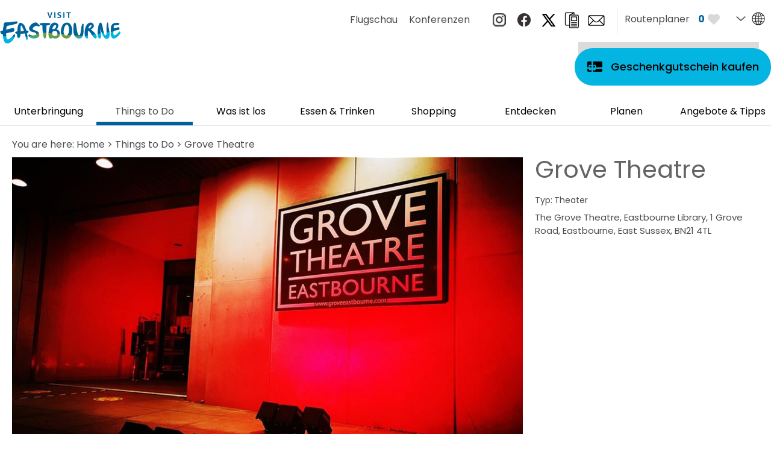

--- FILE ---
content_type: text/html; charset=utf-8
request_url: https://de.visiteastbourne.com/things-to-do/grove-theatre-p1433411
body_size: 16453
content:
<!DOCTYPE html PUBLIC "-//W3C//DTD XHTML 1.0 Strict//EN" "http://www.w3.org/TR/xhtml1/DTD/xhtml1-strict.dtd">
<html xmlns="http://www.w3.org/1999/xhtml" xmlns:fb="http://www.facebook.com/2008/fbml" xmlns:og="http://ogp.me/ns#" xml:lang="de-DE" lang="de-DE">
<head>
    <title>Grove Theatre - Theater in Eastbourne, Eastbourne - Visit Eastbourne</title>
    <meta name="referrer" content="always" />
    <meta http-equiv="content-type" content="text/html; charset=UTF-8" />
    <meta name="viewport" content="width=device-width, initial-scale=1.0" />
    <meta name="googlebot" content="NOODP" />
    <meta name="description" content="The Grove Theatre is Eastbourne’s newest arts venue. Based underneath Eastbourne Library in the heart of the town, the Grove Theatre offers a…" />
    <meta name="keywords" content="Things to Do" />
    <link rel="Stylesheet" type="text/css" href="/styles/style_v63901072382.css" media="screen" />
    <link rel="Stylesheet" type="text/css" href="/styles/print_v63901072382.css" media="print" />
    <style>
    div.policyinformation span.error{color:red}
    .ui-datepicker{padding:.2em .2em 0;background:#CCCCCC none repeat scroll 0 0;font-size:85%;color:#000000;z-index:1000000} .ui-datepicker .ui-datepicker-header{position:relative;padding:.2em 0} .ui-datepicker .ui-datepicker-prev,.ui-datepicker .ui-datepicker-next{position:absolute;top:0;width:auto;height:1.8em;line-height:1.8em;color:#000000;cursor:pointer} .ui-datepicker .ui-datepicker-prev{left:2px} .ui-datepicker .ui-datepicker-next{right:2px} .ui-datepicker .ui-datepicker-title{margin:0 2.3em;line-height:1.8em;text-align:center;color:#DC241F;font-weight:bold} .ui-datepicker .ui-datepicker-title select{float:left;margin:1px 0} .ui-datepicker select.ui-datepicker-month-year{width:100%} .ui-datepicker select.ui-datepicker-month,.ui-datepicker select.ui-datepicker-year{width:49%} .ui-datepicker .ui-datepicker-title select.ui-datepicker-year{float:right} .ui-datepicker table{border:1px solid #000000;border-spacing:2px;border-collapse:separate;margin:0 0 .2em;background:#FFFFFF} .ui-datepicker th{padding:.3em .3em;text-align:center;font-weight:bold;border:0;background:#666666;color:#FFFFFF} .ui-datepicker td{border:0;padding:0} .ui-datepicker td a{color:#000000} .ui-datepicker td span,.ui-datepicker td a{display:block;padding:.2em;text-align:center;text-decoration:none} .ui-datepicker .ui-datepicker-buttonpane{background-image:none;margin:.7em 0 0 0;padding:0 .2em;border-left:0;border-right:0;border-bottom:0} .ui-datepicker .ui-datepicker-buttonpane button{float:right;margin:.5em .2em .4em;cursor:pointer;padding:.2em .6em .3em .6em;width:auto;overflow:visible} .ui-datepicker .ui-datepicker-buttonpane button.ui-datepicker-current{float:left} .ui-datepicker-calendar .ui-datepicker-current-day{background:#FF6666} .ui-datepicker-calendar .ui-datepicker-current-day a{color:#FFFFFF} .ui-datepicker-calendar .ui-datepicker-today{background:#666666} .ui-datepicker-calendar .ui-datepicker-today a{color:#FFFFFF} .ui-datepicker-calendar .ui-state-hover{background:#CCCCCC} .ui-datepicker-calendar .ui-state-disabled{color:#BFBFBF} .ui-datepicker.ui-datepicker-multi{width:auto} .ui-datepicker-multi .ui-datepicker-group{float:left} .ui-datepicker-multi .ui-datepicker-group table{width:95%;margin:0 auto .4em} .ui-datepicker-multi-2 .ui-datepicker-group{width:50%} .ui-datepicker-multi-3 .ui-datepicker-group{width:33.3%} .ui-datepicker-multi-4 .ui-datepicker-group{width:25%} .ui-datepicker-multi .ui-datepicker-group-last .ui-datepicker-header{border-left-width:0} .ui-datepicker-multi .ui-datepicker-group-middle .ui-datepicker-header{border-left-width:0} .ui-datepicker-multi .ui-datepicker-buttonpane{clear:left} .ui-datepicker-row-break{clear:both;width:100%} .ui-datepicker-rtl{direction:rtl} .ui-datepicker-rtl .ui-datepicker-prev{right:2px;left:auto} .ui-datepicker-rtl .ui-datepicker-next{left:2px;right:auto} .ui-datepicker-rtl .ui-datepicker-prev:hover{right:1px;left:auto} .ui-datepicker-rtl .ui-datepicker-next:hover{left:1px;right:auto} .ui-datepicker-rtl .ui-datepicker-buttonpane{clear:right} .ui-datepicker-rtl .ui-datepicker-buttonpane button{float:left} .ui-datepicker-rtl .ui-datepicker-buttonpane button.ui-datepicker-current{float:right} .ui-datepicker-rtl .ui-datepicker-group{float:right} .ui-datepicker-rtl .ui-datepicker-group-last .ui-datepicker-header{border-right-width:0;border-left-width:1px} .ui-datepicker-rtl .ui-datepicker-group-middle .ui-datepicker-header{border-right-width:0;border-left-width:1px} .ui-icon{text-indent:0} .ui-datepicker .ui-datepicker-prev span,.ui-datepicker .ui-datepicker-next span{display:block;left:0;margin-left:0;margin-top:0;position:relative;top:0}
    div.ctl_CookieWarning,div.ctl_CookieWarning *{margin:0;padding:0;border:0;font-size:100%;font:inherit;vertical-align:baseline;line-height:1.3em} div.ctl_CookieWarning{margin:0;padding:4px 0;width:100%;background:url("/engine/shared_gfx/CookieBarBackground.jpg") top right repeat-x #595959;color:White;border-bottom:2px solid #c0c0c0} div.ctl_CookieWarning div.CookieWarning{position:relative;width:860px;margin:8px auto;text-align:left} div.ctl_CookieWarning div.CookieMessage{width:750px;font-family:Verdana;font-size:9pt;text-align:center} div.ctl_CookieWarning a.CookieWarningHide{position:absolute;top:6px;right:0} div.CookieWarning div.CookieMessage a{color:#FFAD00} div.CookieWarning div.CookieMessage a:hover{color:#f1f1f1} div.ctl_CookieWarning a.CookieWarningHide img{border:none} div.CookieWarningPopup{padding:1em;color:#141414} div.CookieWarningPopupContent{margin-bottom:10px;height:505px;overflow:scroll;overflow-x:hidden;text-align:left} div.CookieWarningPopup h2.CookieWarningTitle{font-size:120%;font-weight:bold;text-align:center;padding-bottom:1em} div.CookieWarningPopupContent h2,div.CookieWarningPopupContent h3{font-weight:bold} div.CookieWarningPopupContent h2{font-size:120%} div.CookieWarningPopupContent h3{font-size:105%} div.CookieWarningPopupContent h4{font-size:100%} div.CookieWarningPopupContent h2,div.CookieWarningPopupContent h3,div.CookieWarningPopupContent h4,div.CookieWarningPopupContent ul,div.CookieWarningPopupContent p{padding-bottom:1em;font-size:9pt} div.CookieWarningPopupContent li{list-style-position:outside;list-style-type:disc;line-height:1.5em;margin-left:1.5em} div.CookieWarningPopupContent table{margin-bottom:1em} div.CookieWarningPopupContent th{font-weight:bold} div.CookieWarningPopupContent th,div.CookieWarningPopupContent td{text-align:left;padding:0.2em 0.5em;font-size:9pt} div.CookieWarningPopupContent h3 a,div.CookieWarningPopupContent h3 a:hover{color:#141414;text-decoration:none} div.CookieWarningPopupConfirm input{padding:0.2em 1em;font-size:9pt}
    .lazyLoadImageInProgressMessage{visibility:hidden;position:absolute} @media print{.lazyLoadImageInProgressMessage{visibility:visible;position:fixed;top:0;left:0;width:100%;height:100%;background:rgba(255,255,255,0.9);z-index:1000} .lazyLoadImageInProgressMessage span.notReadyYetMessage{display:block;font-size:24px;margin:50px 0;text-align:center} }
    </style>
    <script type="text/javascript"  src="/SharedJS/jQuery/1.12.4/jquery-1.12.4.min_v63775376442.js">"use strict";</script>
    <script type="text/javascript"  src="/SharedJS/jQuery/migrate/1.4.1/jquery-migrate-1.4.1.min_v63775376444.js">"use strict";</script>
    <script type="text/javascript"  src="/SharedJS/swfobject/2.0/swfobject_v63775376440.js">"use strict";</script>
    <script type="text/javascript"  src="/SharedJS/NewMind/1.1.0/core-min_v63775376440.js">"use strict";</script>
    <script type="text/javascript"  src="/SharedJS/jquery/plugins/jquery.isOnScreen_v63775376442.js">"use strict";</script>
    <script type="text/javascript"  src="/SharedJS/jQuery/plugins/jquery.flyTo_v63775376442.js">"use strict";</script>
    <script type="text/javascript"  src="/SharedJS/jQuery/plugins/jquery.color_v63775376442.js">"use strict";</script>
    <script type="text/javascript"  src="/SharedJS/jquery/plugins/blockui/jquery.blockui.2.7.0.min_v63775376442.js">"use strict";</script>
    <script type="text/javascript"  src="/SharedJS/jquery/plugins/throttle-debounce/jquery.ba-throttle-debounce.min_v63775376442.js">"use strict";</script>
    <script type="text/javascript"  src="/SharedJS/jquery/plugins/meganav/jquery.meganav.min_v63775376442.js">"use strict";</script>
    <script type="text/javascript"  src="/SharedJS/jquery/plugins/history/json2_v63775376442.js">"use strict";</script>
    <script type="text/javascript"  src="/SharedJS/jquery/plugins/history/jquery.history_v63775376442.js">"use strict";</script>
    <script type="text/javascript"  src="/SharedJS/jquery/plugins/bbq/jquery.ba-bbq.min_v63775376442.js">"use strict";</script>
    <script type="text/javascript"  src="/SharedJS/hammer/hammer.min_v63775376440.js">"use strict";</script>
    <script type="text/javascript"  src="/SharedJS/jquery/plugins/animate-enhanced/animate-enhanced.min_v63775376442.js">"use strict";</script>
    <script type="text/javascript"  src="/JsHandlerMin/engine/javascript/Common_v63898125718.js">"use strict";</script>
    <script type="text/javascript"  src="/JsHandlerMin/engine/javascript/PersistentAttempt_v63898125718.js">"use strict";</script>
    <script type="text/javascript"  src="/JsHandlerMin/engine/javascript/BookmarkletsSupport_v63898125718.js">"use strict";</script>
    <script type="text/javascript"  src="/JsHandlerMin/engine/javascript/GoogleAnalyticsExtensions_v63898125718.js">"use strict";</script>
    <script type="text/javascript"  src="/JsHandlerMin/engine/javascript/Ajax_v63898125718.js">"use strict";</script>
    <script type="text/javascript"  src="/JsHandlerMin/engine/javascript/CookieWarning_v63898125718.js">"use strict";</script>
    <script type="text/javascript"  src="/JsHandlerMin/engine/javascript/Navigation_v63898125718.js">"use strict";</script>
    <script type="text/javascript"  src="/JsHandlerMin/engine/javascript/SiteSearch_v63898125718.js">"use strict";</script>
    <script type="text/javascript"  src="/JsHandlerMin/engine/javascript/LazyLoadImages_v63898125718.js">"use strict";</script>
    <script type="text/javascript"  src="/JsHandlerMin/engine/javascript/LazyLoadImagesExtensions_v63898125718.js">"use strict";</script>
    <script type="text/javascript"  src="/JsHandlerMin/engine/javascript/ProductDetail_v63898125718.js">"use strict";</script>
    <script type="text/javascript"  src="/JsHandlerMin/engine/javascript/GroupedFacilities_v63898125718.js">"use strict";</script>
    <script type="text/javascript"  src="/JsHandlerMin/engine/javascript/ProviderStats_v63898125718.js">"use strict";</script>
    <script type="text/javascript"  src="/JsHandlerMin/engine/javascript/history_v63898125718.js">"use strict";</script>
    <script type="text/javascript"  src="/JsHandlerMin/engine/javascript/DynamicMappingMain_v63898125718.js">"use strict";</script>
    <script type="text/javascript"  src="/JsHandlerMin/engine/javascript/photosynths_v63898125718.js">"use strict";</script>
    <script type="text/javascript"  src="/JsHandlerMin/engine/javascript/BookingUI_v63898125718.js">"use strict";</script>
    <script type="text/javascript"  src="/JsHandlerMin/engine/javascript/ProductList_v63898125718.js">"use strict";</script>
    <script type="text/javascript"  src="/JsHandlerMin/engine/javascript/ProductSearch_v63898125718.js">"use strict";</script>
    <script type="text/javascript"  src="/JsHandlerMin/engine/javascript/ProductSearchUrlRewriter_v63898125718.js">"use strict";</script>
    <script type="text/javascript"  src="/JsHandlerMin/engine/javascript/HighlightedProducts_v63898125718.js">"use strict";</script>
    <script type="text/javascript"  src="/JsHandlerMin/engine/javascript/HighlightedProductsTransitions_v63898125718.js">"use strict";</script>
    <script type="text/javascript"  src="/JsHandlerMin/engine/javascript/HighlightedProductsCalendar_v63898125718.js">"use strict";</script>
    <script type="text/javascript"  src="/JsHandlerMin/engine/javascript/WhatsNearByAccordion_v63898125718.js">"use strict";</script>
    <script type="text/javascript"  src="/JsHandlerMin/engine/javascript/Media_v63898125718.js">"use strict";</script>
    <script type="text/javascript"  src="/JsHandlerMin/engine/javascript/Touch_v63898125718.js">"use strict";</script>
    <script type="text/javascript"  src="/JsHandlerMin/engine/javascript/SwipeGallery_v63898125718.js">"use strict";</script>
    <script type="text/javascript"  src="/JsHandlerMin/engine/javascript/FeaturedGallery_v63898125718.js">"use strict";</script>
    <script type="text/javascript">
        window.NewMind=window.NewMind||{};NewMind.env={platform:{type:"enterprise",version:1.4,traceIsEnabled:false,maxUploadSizeInMB:15,sharedJSHost:"/SharedJS",interface:"https://eastbourne.etwp.net/",dms:"https://dms-nvg.newmindets.net/",dmsName:"NVG",disableWCAGCompliance:true},install:{mapping:{enabled:true,googleMapsApiKey:"AIzaSyD10_hEDC4C2wWEUPs4guafxOJCH0LWZ7Q",home:{lat:50.771712,lon:0.290369,zoom:13},maxprods:500,overrideicons:false,configurations:{}},excursion:{enabled:true}},page:{pagekey:8182,product:1433411,realurl:"/things-to-do",prodtypes:"ACTI,ATTR,ENTE",channelId:"ES",itinlibkey:3,gatrackexitlinks:false},search:{},excursion:[],lang:{languagecode:"de-DE"},imgs:{},html:{}};window.NewMind=window.NewMind||{};NewMind.DataCapture=NewMind.DataCapture||{};NewMind.DataCapture.Data={host:"https://datacapture.newmindmedia.com/",serverTimestampUtc:"2026-02-01T00:58:10.2485772Z"};(function(i,s,o,g,r,a,m){i['GoogleAnalyticsObject']=r;i[r]=i[r]||function(){(i[r].q=i[r].q||[]).push(arguments)},i[r].l=1*new Date();a=s.createElement(o),m=s.getElementsByTagName(o)[0];a.async=1;a.src=g;m.parentNode.insertBefore(a,m)})(window,document,'script','//www.google-analytics.com/analytics.js','ga');ga('create',"UA-7955550-15",'auto');ga('require','displayfeatures');ga('set','anonymizeIp',true);ga('send','pageview');
    </script>
    <meta name="theme-color" content="#3e4142" />

<link href="https://fonts.googleapis.com/css2?family=Poppins:wght@200;300;400;500;600;700;800;900&display=swap" rel="stylesheet">

<script src="/JsHandlerMin/webteamsharedjs/Breakpoints.js"></script>

<!-- Start Facebook Pixel Code -->
<script>
!function(f,b,e,v,n,t,s)
{if(f.fbq)return;n=f.fbq=function(){n.callMethod?
n.callMethod.apply(n,arguments):n.queue.push(arguments)};
if(!f._fbq)f._fbq=n;n.push=n;n.loaded=!0;n.version='2.0';
n.queue=[];t=b.createElement(e);t.async=!0;
t.src=v;s=b.getElementsByTagName(e)[0];
s.parentNode.insertBefore(t,s)}(window,document,'script',
'https://connect.facebook.net/en_US/fbevents.js');
fbq('init', '259350311998527');
fbq('track', 'PageView');
</script>
<noscript>
<img height="1" width="1"
src="https://www.facebook.com/tr?id=259350311998527&ev=PageView
&noscript=1"/>
</noscript>
<!-- End Facebook Pixel Code -->

<!-- Global site tag (gtag.js) - Google Analytics -->
<script async src="https://www.googletagmanager.com/gtag/js?id=G-RNTQXYLCMP"></script>
<script>
  window.dataLayer = window.dataLayer || [];
  function gtag(){dataLayer.push(arguments);}
  gtag('js', new Date());

  gtag('config', 'G-RNTQXYLCMP');
</script>
    <link rel="canonical" href="https://de.visiteastbourne.com/things-to-do/grove-theatre-p1433411" />
    <link rel="shortcut icon" href="/favicon.ico" />

</head>
<body class="ttd de-de ProductSearchSwitcher stage3 ProductTypeENTE isKeyProduct primarycategory-f168">
    <script type="text/javascript"  src="/engine/jsLanguages.asp?langcode=de-DE">"use strict";</script>

<div class="fullWidthSite"><div id="SkipContentWrapper"><div id="SkipContent"><div class="sys_control c64522 ctl_Content skipContentButton"><p><a tabindex="1" href="#mainContent">Skip To Main Content</a></p></div></div></div><div id="SocialMediaLinksOutsideWrapper"><div id="SocialMediaLinksWrapper"></div></div><div id="topWrapper"><div id="top"></div></div><div id="headerWrapper"><div id="header"><div class="sys_control c64568 ctl_Content mediaLogo"><ul>
    <li class="mediaLogoSite">
        <a href="/">
            <img alt="Site Logo" src="/images/logos/logo.png" width="383" height="99">
        </a>
    </li>
    <li class="mediaLogoPrint">
        <img alt="Print Logo" src="/images/logos/logo_print.gif" width="383" height="99">
          </li>
</ul></div><div class="sys_control c67706 ctl_Content channelSiteLinks"><div class="channelIcon channelIconAirshow"><a title="Flugschau" href="https://www.visiteastbourne.com/airshow" target="_blank">Flugschau</a></div>
<div class="channelIcon channelIconConf"><a title="Konferenzen" href="https://www.visiteastbourne.com/conferences" target="_blank">Konferenzen</a></div></div><div class="sys_control c67546 ctl_Content socialMediaIcons"><div class="socialIcon socialIconInstagram"><a title="Website Instagram" href="https://www.instagram.com/visiteastbourne/?hl=en" target="_blank"><img alt="Instagram Icon" src="/images/Icons/socialMedia/icon_instagram.png"></a></div>
<div class="socialIcon socialIconFacebook"><a title="Website Facebook" href="https://www.facebook.com/visiteastbourne" target="_blank"><img alt="Facebook Icon" src="/images/2019/icons/socialmedia/icon_faceboook.png"></a></div>
<div class="socialIcon socialIconTwitter"><a title="Website Twitter" href="https://twitter.com/visiteastbourne" target="_blank"><img alt="Twitter Icon" src="/dbimgs/logo-black-21.png"></a></div>
<!--<div class="socialIcon socialIconBrochure"><a title="Sign up to Website Brochure" href="/plan-your-visit/tourist-information/brochures"><img alt="Brochure Icon" src="/images/2019/icons/icon_brochure.png" /></a></div>
<div class="socialIcon socialIconNewsletter"><a title="Sign up to Website Newsletter" href="/plan-your-visit/tourist-information/sign-up-to-e-newsletter"><img alt="E-newsletter Icon" src="/images/2019/icons/icon_enewsletter.png" /></a></div>--></div><div class="sys_control c97139 ctl_Navigation navHeaderLinks"><ul class="flatlist">
<li class="brochure">
<a class="navTitle" href="/planen/touristeninformation/broschuren">Brosch&#252;ren</a>
</li>
<li class="enews">
<a class="navTitle" href="/planen/touristeninformation/e-newsletter">e-newsletter</a>
</li>
</ul></div><div class="sys_control c67469 ctl_ItineraryBasket itinerary itineraryBasket itineraryBasketHeader itineraryBasketDetailed"><h2 id="ir_itinerary_yourplanner" class="ir" title="Routenplaner"><span></span>Routenplaner</h2><div class="EmptyMsg"><p>Willkommen beim Routenplaner. Verwenden Sie dieses Tool, um Ihren eigenen Aufenthalt zusammenzustellen oder wählen Sie aus einer aufregenden Palette von speziell ausgewählten Touren aus.</p><p>Wenn Sie Ihre eigene Route zusammenstellen, klicken Sie auf <img class="ex_AddButton" alt="Add to Excursion" src="/images/german/itinerary/button_addtoitinerary.gif">, um einen Punkt Ihrer Reiseroute hinzuzufügen.</p></div><p class="link"><a href="/information/consumer-home" rel="nofollow" class="Itin_List"><img alt="Alle meine gespeicherten Reiserouten anzeigen" src="/images/german/itinerary/basket/basket_view_saved.png" /></a></p></div><div class="sys_control c67623 ctl_Content languageSelector flags"><div class="separator_uk">
    <div class="currentLang">
    </div>
    <ul class="langSelection">
        <li>
            <span><a title="German" href="https://de.visiteastbourne.com">DE</a></span>
        </li>
        <li>
            <span><a title="French" href="https://fr.visiteastbourne.com">FR</a></span>
        </li>
    </ul>
</div>

<div class="separator_de">
    <div class="currentLang">
    </div>
    <ul class="langSelection">
        <li>
            <span><a title="English" href="https://www.visiteastbourne.com">EN</a></span>
        </li>
        <li>
            <span><a title="French" href="https://fr.visiteastbourne.com">FR</a></span>
        </li>
    </ul>
</div>
<div class="separator_fr">
    <div class="currentLang">
    </div>
    <ul class="langSelection">
        <li>
            <span><a title="English" href="https://www.visiteastbourne.com" "="">EN</a></span>
        </li>
        <li>
            <span><a title="German" href="https://de.visiteastbourne.com">DE</a></span>
        </li>
    </ul>
</div></div><div class="sys_control c64569 ctl_Content siteSearchIcon"><span>
<img src="/images/searchButtons/btn_sitesearch@x2.png" alt="Site Search Icon">
</span></div><div class="sys_control c64570 ctl_SiteSearchForm siteSearch"><form class="SearchSite" action="/information/site-search-results" method="get" role="search"><div class="form"><div class="row"><span class="label"><label for="search_64570" class="text">Suche:</label></span><span class="field"><input type="text" id="search_64570" name="search" value="" title="Was suchen Sie?"/></span><span class="submit"><input type="image" src="/images/searchButtons/btn_sitesearch@x2.png" name="submit" value="submit" title="Suche:" class="submit" /></span></div></div></form></div><div class="sys_control c94678 ctl_Content buyGiftVoucher"><p><a title="Buy Gift Voucher" href="https://visit-eastbourne.destination-vouchers.co.uk/" target="_blank">
Geschenkgutschein kaufen
</a></p></div><div class="sys_control c66638 ctl_Content dropdownmenu"><img alt="Dropdown Menu Image" src="/images/dropdownmenux2.png"></div><div class="sys_control c66711 ctl_Navigation navigationMain navigationMainResponsive navdown"><ul class="noscript">
<li class="accommodation"><a class="navTitle" href="/unterbringung" title="Unterbringung in Eastbourne">Unterbringung</a><ul id="accommodation-sub1-8181" class="sub sub1" style="display:none">
<li class="c66711"><a class="navTitle" href="/unterbringung/hotels" title="Hotels in Eastbourne">Hotels</a></li>
<li class="c66711"><a class="navTitle" href="/unterbringung/bed-and-breakfasts" title="B&amp;Bs &amp; Guest Houses in Eastbourne">Bed &amp; Breakfasts</a></li>
<li class="c66711"><a class="navTitle" href="/unterbringung/selbstversorgung">Selbstversorgung</a></li>
<li class="c66711"><a class="navTitle" href="/unterbringung/camping" title="Camping">Camping</a></li>
<li class="c66711"><a class="navTitle" href="/unterbringung/barrierefreie-unterkunfte" title="Barrierefreie Unterkünfte">Barrierefreie Unterkünfte</a></li>
<li class="c66711"><a class="navTitle" href="/unterbringung/tierfreunde-aufgepasst">Tierfreunde aufgepasst!</a></li>
</ul>
</li>
<li class="ttd selected current"><a class="navTitle current" href="/things-to-do" title="Things to Do">Things to Do</a><ul id="ttd-sub1-8182" class="sub sub1">
<li class="c66711"><a class="navTitle" href="/things-to-do/attraktionen">Attraktionen</a><ul id="c66711-sub2-8161" class="sub sub2" style="display:none">
<li class="c66711"><a class="navTitle" href="/things-to-do/attraktionen/schlosser-und-burgen">Schlösser &amp; Burgen</a></li>
<li class="c66711"><a class="navTitle" href="/things-to-do/attraktionen/museen-und-kunstgalerien">Museen &amp; Kunstgalerien</a></li>
<li class="c66711"><a class="navTitle" href="/things-to-do/attraktionen/familienspass" title="Familienspaß">Familienspaß</a></li>
<li class="c66711"><a class="navTitle" href="/things-to-do/attraktionen/parks-und-garten">Parks und Gärten</a></li>
<li class="c66711"><a class="navTitle" href="/things-to-do/attraktionen/tierwelt-und-natur">Tierwelt und Natur</a></li>
<li class="c66711"><a class="navTitle" href="/things-to-do/attraktionen/kunst-und-kultur">Kunst und Kultur</a></li>
<li class="c66711"><a class="navTitle" href="/things-to-do/attraktionen/touren-und-besichtigung" title="Touren &amp; Besichtigung">Touren &amp; Besichtigung</a></li>
<li class="c66711"><a class="navTitle" href="/things-to-do/attraktionen/regentage">Regentage</a></li>
</ul>
</li>
<li class="c66711"><a class="navTitle" href="/things-to-do/aktivurlaub">Aktivurlaub</a><ul id="c66711-sub2-8160" class="sub sub2" style="display:none">
<li class="c66711"><a class="navTitle" href="/things-to-do/aktivurlaub/wassersport">Wassersport</a></li>
<li class="c66711"><a class="navTitle" href="/things-to-do/aktivurlaub/fahrradfahren">Fahrradfahren</a></li>
<li class="c66711"><a class="navTitle" href="/things-to-do/aktivurlaub/wanderurlaub">Wanderurlaub</a></li>
<li class="c66711"><a class="navTitle" href="/things-to-do/aktivurlaub/golf">Golf</a></li>
<li class="c66711"><a class="navTitle" href="/things-to-do/aktivurlaub/tennis">Tennis</a></li>
<li class="c66711"><a class="navTitle" href="/things-to-do/aktivurlaub/wohlbefinden">Wohlbefinden</a></li>
</ul>
</li>
</ul>
</li>
<li class="whatsOn"><a class="navTitle" href="/was-ist-los" title="Was ist los">Was ist los</a><ul id="whatsOn-sub1-8183" class="sub sub1" style="display:none">
<li class="c66711"><a class="navTitle" href="/was-ist-los/veranstaltungskalender" title="Veranstaltungskalender">Veranstaltungskalender</a></li>
<li class="c66711"><a class="navTitle" href="/was-ist-los/diese-woche">Diese Woche</a></li>
<li class="c66711"><a class="navTitle" href="/was-ist-los/ausstellungen">Ausstellungen</a></li>
<li class="c66711"><a class="navTitle" href="/was-ist-los/veranstaltung-organisieren">Veranstaltung Organisieren</a></li>
<li class="c66711"><a class="navTitle" href="/was-ist-los/die-grossten-events">Die Größten Events</a><ul id="c66711-sub2-8138" class="sub sub2" style="display:none">
<li class="c66711"><a class="navTitle" href="/was-ist-los/die-grossten-events/flugschau" title="Airbourne, Eastbourne International Airshow">Flugschau</a></li>
<li class="c66711"><a class="navTitle" href="/was-ist-los/die-grossten-events/beer-and-cider-festivals">Beer &amp; Cider Festivals</a></li>
<li class="c66711"><a class="navTitle" href="/was-ist-los/die-grossten-events/magnificent-motors">Magnificent Motors</a></li>
<li class="c66711"><a class="navTitle" href="/was-ist-los/die-grossten-events/beach-life">Beach Life</a></li>
<li class="c66711"><a class="navTitle" href="/was-ist-los/die-grossten-events/beachy-head-marathon">Beachy Head Marathon</a></li>
<li class="c66711"><a class="navTitle" href="/was-ist-los/die-grossten-events/soapbox-race" title="Soapbox Race">Soapbox Race</a></li>
<li class="c66711"><a class="navTitle" href="/was-ist-los/die-grossten-events/walk-fest">Walk Fest</a></li>
</ul>
</li>
<li class="c66711"><a class="navTitle" href="/was-ist-los/entertainment">Entertainment</a><ul id="c66711-sub2-8137" class="sub sub2" style="display:none">
<li class="c66711"><a class="navTitle" href="/was-ist-los/entertainment/bandstand-konzerte">Bandstand Konzerte</a></li>
<li class="c66711"><a class="navTitle" href="/was-ist-los/entertainment/theater">Theater</a></li>
<li class="c66711"><a class="navTitle" href="/was-ist-los/entertainment/kino">Kino</a></li>
</ul>
</li>
<li class="c66711"><a class="navTitle" href="/was-ist-los/das-devonshire-quarter" title="Das Devonshire Quarter">Das Devonshire Quarter</a><ul id="c66711-sub2-8139" class="sub sub2" style="display:none">
<li class="c66711"><a class="navTitle" href="/was-ist-los/das-devonshire-quarter/theatershows">Theatershows</a></li>
<li class="c66711"><a class="navTitle" href="/was-ist-los/das-devonshire-quarter/internationaler-tennis-sport">Internationaler Tennis-Sport</a></li>
<li class="c66711"><a class="navTitle" href="/was-ist-los/das-devonshire-quarter/towner-art-gallery">Towner Art Gallery</a></li>
</ul>
</li>
</ul>
</li>
<li class="eating"><a class="navTitle" href="/essen-and-trinken" title="Essen &amp; Trinken">Essen &amp; Trinken</a><ul id="eating-sub1-8184" class="sub sub1" style="display:none">
<li class="c66711"><a class="navTitle" href="/essen-and-trinken/restaurants">Restaurants</a></li>
<li class="c66711"><a class="navTitle" href="/essen-and-trinken/pubs-und-bars">Pubs &amp; Bars</a></li>
<li class="c66711"><a class="navTitle" href="/essen-and-trinken/cafes" title="Cafes">Cafes</a></li>
<li class="c66711"><a class="navTitle" href="/essen-and-trinken/fisch-und-pommes">Fisch &amp; Pommes</a></li>
<li class="c66711"><a class="navTitle" href="/essen-and-trinken/fastfood">Fastfood</a></li>
<li class="c66711"><a class="navTitle" href="/essen-and-trinken/weinberge-ale-und-apfelwein" title="Weinberge, Ale &amp; Apfelwein">Weinberge, Ale &amp; Apfelwein</a></li>
</ul>
</li>
<li class="shop"><a class="navTitle" href="/shopping" title="Shopping">Shopping</a><ul id="shop-sub1-8185" class="sub sub1" style="display:none">
<li class="c66711"><a class="navTitle" href="/shopping/das-shoppingcenter" title="Das Shoppingcenter">Das Shoppingcenter</a></li>
<li class="c66711"><a class="navTitle" href="/shopping/unabhangige-geschafte">Unabhängige Geschäfte</a></li>
<li class="c66711"><a class="navTitle" href="/shopping/little-chelsea">Little Chelsea</a></li>
<li class="c66711"><a class="navTitle" href="/shopping/kunstgalerien-und-antiquitaten">Kunstgalerien &amp; Antiquitäten</a></li>
<li class="c66711"><a class="navTitle" href="/shopping/markte">Märkte</a></li>
<li class="c66711"><a class="navTitle" href="/shopping/hofladen-and-weinberge">Hofläden &amp; Weinberge</a></li>
<li class="c66711"><a class="navTitle" href="/shopping/outdoorkleidung-und-ausrustung">Outdoorkleidung &amp; Ausrüstung</a></li>
</ul>
</li>
<li class="entdecken"><a class="navTitle" href="/entdecken" title="Entdecken">Entdecken</a><ul id="entdecken-sub1-8218" class="sub sub1" style="display:none">
<li class="c66711"><a class="navTitle" href="/entdecken/strandpromenade">Strandpromenade</a><ul id="c66711-sub2-8097" class="sub sub2" style="display:none">
<li class="c66711"><a class="navTitle" href="/entdecken/strandpromenade/strande">Strände</a></li>
<li class="c66711"><a class="navTitle" href="/entdecken/strandpromenade/hafen">Hafen</a></li>
<li class="c66711"><a class="navTitle" href="/entdecken/strandpromenade/bandstand">Bandstand</a></li>
<li class="c66711"><a class="navTitle" href="/entdecken/strandpromenade/pier">Pier</a></li>
<li class="c66711"><a class="navTitle" href="/entdecken/strandpromenade/redoubt-fortress">Redoubt Fortress</a></li>
</ul>
</li>
<li class="c66711"><a class="navTitle" href="/entdecken/heritage-eastbourne">Heritage Eastbourne</a><ul id="c66711-sub2-8091" class="sub sub2" style="display:none">
<li class="c66711"><a class="navTitle" href="/entdecken/heritage-eastbourne/the-story-of-eastbourne-ausstellung">The Story of Eastbourne Ausstellung</a></li>
<li class="c66711"><a class="navTitle" href="/entdecken/heritage-eastbourne/heritage-trails">Heritage Trails</a></li>
</ul>
</li>
<li class="c66711"><a class="navTitle" href="/entdecken/south-downs-nationalpark">South Downs Nationalpark</a><ul id="c66711-sub2-8090" class="sub sub2" style="display:none">
<li class="c66711"><a class="navTitle" href="/entdecken/south-downs-nationalpark/beachy-head">Beachy Head</a></li>
<li class="c66711"><a class="navTitle" href="/entdecken/south-downs-nationalpark/seven-sisters-and-cuckmere-valley">Seven Sisters &amp; Cuckmere Valley</a></li>
<li class="c66711"><a class="navTitle" href="/entdecken/south-downs-nationalpark/belle-tout-and-birling-gap">Belle Tout &amp; Birling Gap</a></li>
<li class="c66711"><a class="navTitle" href="/entdecken/south-downs-nationalpark/long-man-of-wilmington">Long Man of Wilmington</a></li>
<li class="c66711"><a class="navTitle" href="/entdecken/south-downs-nationalpark/bloomsbury-trail">Bloomsbury Trail</a></li>
</ul>
</li>
<li class="c66711"><a class="navTitle" href="/entdecken/entdecken-sie-sussex">Entdecken Sie Sussex</a><ul id="c66711-sub2-8089" class="sub sub2" style="display:none">
<li class="c66711"><a class="navTitle" href="/entdecken/entdecken-sie-sussex/stadte-und-dorfer">Städte und Dörfer</a></li>
<li class="c66711"><a class="navTitle" href="/entdecken/entdecken-sie-sussex/pevensey-and-1066">Pevensey &amp; 1066</a></li>
<li class="c66711"><a class="navTitle" href="/entdecken/entdecken-sie-sussex/das-historische-lewes">Das historische Lewes</a></li>
<li class="c66711"><a class="navTitle" href="/entdecken/entdecken-sie-sussex/seaford-and-newhaven">Seaford &amp; Newhaven</a></li>
</ul>
</li>
</ul>
</li>
<li class="plan"><a class="navTitle" href="/planen" title="Planen">Planen</a><ul id="plan-sub1-8220" class="sub sub1" style="display:none">
<li class="c66711"><a class="navTitle" href="/planen/touristeninformation">Touristeninformation</a><ul id="c66711-sub2-8069" class="sub sub2" style="display:none">
<li class="brochure"><a class="navTitle" href="/planen/touristeninformation/broschuren">Broschüren</a></li>
<li class="c66711"><a class="navTitle" href="/planen/touristeninformation/reise-und-kartenmaterial">Reise und Kartenmaterial</a></li>
<li class="c66711"><a class="navTitle" href="/planen/touristeninformation/offentlicher-nah-und-fernverkehr">Öffentlicher Nah- und Fernverkehr</a></li>
<li class="c66711"><a class="navTitle" href="/planen/touristeninformation/parken">Parken</a></li>
<li class="c66711"><a class="navTitle" href="/planen/touristeninformation/malerische-routen">Malerische Routen</a></li>
<li class="c66711"><a class="navTitle" href="/planen/touristeninformation/barrierefreiheit">Barrierefreiheit</a></li>
<li class="c66711"><a class="navTitle" href="/planen/touristeninformation/wetter">Wetter</a></li>
<li class="c66711"><a class="navTitle" href="/planen/touristeninformation/tide-times">Tide Times</a></li>
<li class="enews"><a class="navTitle" href="/planen/touristeninformation/e-newsletter">e-newsletter</a></li>
<li class="c66711"><a class="navTitle" href="/planen/touristeninformation/kontaktiere-uns">kontaktiere uns</a></li>
</ul>
</li>
<li class="c66711"><a class="navTitle" href="/planen/studieren-in-eastbourne">Studieren in Eastbourne</a></li>
<li class="c66711"><a class="navTitle" href="/planen/handel-und-presse">Handel und Presse</a></li>
<li class="c66711"><a class="navTitle" href="/planen/filmen-in-eastbourne">Filmen in Eastbourne</a></li>
</ul>
</li>
<li class="ideas"><a class="navTitle" href="/angebote-and-tipps" title="Angebote &amp; Tipps">Angebote &amp; Tipps</a><ul id="ideas-sub1-8180" class="sub sub1" style="display:none">
<li class="c66711"><a class="navTitle" href="/angebote-and-tipps/wettbewerbe">Wettbewerbe</a></li>
<li class="c66711"><a class="navTitle" href="/angebote-and-tipps/videos-uber-eastbourne">Videos über Eastbourne</a></li>
<li class="c66711"><a class="navTitle" href="/angebote-and-tipps/eastbourne-in-film-und-fernsehen">Eastbourne in Film und Fernsehen</a></li>
</ul>
</li>
</ul>
<script type="module">$(function(){  $("div.c66711").megamenu({ 'columnsPerRow':4 }); });</script></div><div class="sys_control c96453 ctl_Content audioEye"><script type="text/javascriptdeferred">!function(){var b=function(){window.__AudioEyeSiteHash = "54a062ebbf352c8f6c56f1c60c324d85"; var a=document.createElement("script");a.src="https://wsmcdn.audioeye.com/aem.js";a.type="text/javascript";a.setAttribute("async","");document.getElementsByTagName("body")[0].appendChild(a)};"complete"!==document.readyState?window.addEventListener?window.addEventListener("load",b):window.attachEvent&&window.attachEvent("onload",b):b()}();</script></div><div id="siteSearchOverlay"><div class="siteSearchOverlayClose"></div></div></div></div><div id="navigationOutsideWrapper"><div id="navigationWrapper"></div></div><div class="wrapperFullWidth wrapperFullWidthMedia"><div class="fullWidthInnerWrapper"></div></div><div class="wrapper wrapperMainColTop"><div class="innerWrapper"><div class="sys_control c64539 ctl_Navigation navigationBreadcrumb"><p class="linkTrail">You are here: <a href="/" >Home</a> &gt; <a href="https://de.visiteastbourne.com/things-to-do" title="Things to Do">Things to Do</a> > Grove Theatre</p></div></div></div><div class="wrapperFullWidth searchWrapperTabs searchWrapperTabsPro"><div class="fullWidthInnerWrapper"></div></div><div class="wrapperFullWidth searchWrapper searchWrapperPro"><div class="fullWidthInnerWrapper"></div></div><div class="wrapperFullWidth"><div class="fullWidthInnerWrapper"></div></div><div class="wrapperFullWidth wrapperFullWidthMainContent"><div class="fullWidthInnerWrapper"><div class="mainCol"><div class="mainColWrapper"><div class="sys_control c64558 ctl_ProductDetail productDetail productDetailImage p1433411"><script type="text/javascript">
NewMind.ETWP.ControlData[64558] = 
{
MainImageDetails: { "Url": "https://eu-assets.simpleview-europe.com/eastbourne/imageresizer/?image=%2Fdmsimgs%2FGrove_Image_4_-_Resized_1630192930.jpg&action=ProductDetailPro","AltText": "Grove Theatre Eastbourne","Title": "Grove Theatre Eastbourne","Copyright": "","Filename": "Grove_Image_4_-_Resized_1630192930.jpg","MediaKey": 2701671},MainImageAction: "ProductDetailPro"
};
</script>
<div class="imgWrapper"><div class="node image" >
<img src="https://eu-assets.simpleview-europe.com/eastbourne/imageresizer/?image=%2Fdmsimgs%2FGrove_Image_4_-_Resized_1630192930.jpg&action=ProductDetailPro" alt="Grove Theatre Eastbourne" title="Grove Theatre Eastbourne" class="mainimage" id="productImage"/>
</div>
</div><script type="text/javascript">NewMind.Vars = { Page: { ChannelID: "ES", ProductKey: 1433411, ProductName: "Grove Theatre", CurrencyCode: "EUR" } };
if (NewMind.env && NewMind.env.page && NewMind.env.page.product) { NewMind.env.page.listingLevel = 1 };
</script></div><div class="sys_control c64556 ctl_ProductDetail productDetail productDetailDescription p1433411"><div class="node description" >
<h2>Über uns</h2>
<p>The Grove Theatre is Eastbourne’s newest arts venue. Based underneath Eastbourne Library in the heart of the town, the Grove Theatre offers a programme of theatre, music, comedy and much more.</p></div>
<script type="text/javascript">NewMind.Vars = { Page: { ChannelID: "ES", ProductKey: 1433411, ProductName: "Grove Theatre", CurrencyCode: "EUR" } };
if (NewMind.env && NewMind.env.page && NewMind.env.page.product) { NewMind.env.page.listingLevel = 1 };
</script></div><div class="sys_control c94253 ctl_Content productDetail productDetailTXGB"><h2>Book Tickets</h2>
<script type="text/javascriptdeferred">
	window.ticketapiconfig = {
		"channel": "VisitEastbourne",
        "dateFormat": "d/m/Y",
		"stylesheet": location.protocol + "//" + location.host + "/styles/TicketAPICustom.css",
        "onInvalidProduct": function () {
            // a useful trace warning just in case a developer is debugging
            if (NewMind.env.platform.traceIsEnabled && NewMind.ETWP.Trace && NewMind.ETWP.Trace.PrintTrace) {
                NewMind.ETWP.Trace.PrintTrace("Ticket API - Invalid Product (ProductCode:'" + NewMind.Vars.Page.ProductRemoteID + "' - Channel: '" + window.ticketapiconfig.channel + "')");
            }
            
            // if this function was triggered, the product didn't have an association to TXGB on the channel
            // provided, therefore, clear the entire control
            const ticketapiWidgetWrapper = document.querySelector("div.ctl_Content.productDetailTXGB");
            if (ticketapiWidgetWrapper){
                ticketapiWidgetWrapper.outerHTML = "";
            }
        },
        "onHandledPollingError": function () {
            const ticketapiWidgetWrapper = document.querySelector("div.ctl_Content.productDetailTXGB");
            if (!ticketapiWidgetWrapper){
                return;
            }
            const errors = ticketapiWidgetWrapper.querySelectorAll("div[data-error]");
            if(!errors.length){
                return;
            }
            
            // this will make sure any errors returned from the polling engine are rendered as trace errors
            if (NewMind.env.platform.traceIsEnabled && NewMind.ETWP.Trace && NewMind.ETWP.Trace.PrintTraceError) {
                for (var errorIndex = 0; errorIndex < errors.length; errorIndex++){
                    NewMind.ETWP.Trace.PrintTraceError("Ticket API - " + errors[errorIndex].dataset.error);
                }
            }
            
            // since as something went wrong with the polling engine, remove all markup
            ticketapiWidgetWrapper.outerHTML = "";
        }
	};
	
	var ticketapiscript = document.createElement('script');
		var productRemoteID = NewMind.Vars.Page.ProductRemoteID || "";
	var ticketapiscripturl = "https://ticketapi.simpleviewtools.com/productdisplaywidget.js?" +
		"locale="+ NewMind.env.lang.languagecode + "&" +
		"currency=GBP&" +
		"product=" + productRemoteID;
	
	ticketapiscript.setAttribute('src', ticketapiscripturl);
	
	document.body.appendChild(ticketapiscript);
</script>

<div data-ticketapi-productdisplay-container=""></div></div></div></div><div class="rightCol"><div id="mainContent" class="sys_control c64164 ctl_ProductDetail productDetailTop productDetail p1433411"><div class="TopWrapper cf TopWrapperll1"><div class="TopWrapper TopWrapperLeft"><div class="nameWrapper"><h1>Grove Theatre</h1></div><div class="node category" >
<h2>Typ:<span class="category">Theater</span></h2>
</div>
<div class="node address" >
<address>
<span>The Grove Theatre</span>, <span>Eastbourne Library</span>, <span>1 Grove Road</span>, <span>Eastbourne</span>, <span>East Sussex</span>, <span>BN21 4TL</span>
</address>
</div>
</div><div class="TopWrapper TopWrapperBottom"><div class="topWrapperDetails"></div><div class="bottomWrapperDetails"></div></div></div><script type="text/javascript">NewMind.Vars = { Page: { ChannelID: "ES", ProductKey: 1433411, ProductName: "Grove Theatre", CurrencyCode: "EUR" } };
if (NewMind.env && NewMind.env.page && NewMind.env.page.product) { NewMind.env.page.listingLevel = 1 };
</script></div><div class="sys_control c64009 ctl_ProductDetail productDetail productDetailTwitter hide p1433411"><div class="node twitter container "><script type="text/javascriptdeferred">
$(function() {
 $("div.c64009 .node.twitter.container").load("?PartialRenderControlList=64009");
});
</script>
</div><script type="text/javascript">NewMind.Vars = { Page: { ChannelID: "ES", ProductKey: 1433411, ProductName: "Grove Theatre", CurrencyCode: "EUR" } };
if (NewMind.env && NewMind.env.page && NewMind.env.page.product) { NewMind.env.page.listingLevel = 1 };
</script></div><div class="sys_control c64531 ctl_Content FacebookWidget FacebookWidgetDetail"><div id="fb-root"></div></div><div class="sys_control c64528 ctl_Content doubleMPU"><script async="" src="//ads.counciladvertising.net/code/eastbourne/doublempu/public" data-can-ad=""></script></div></div></div></div><div class="wrapperFullWidth"><div class="fullWidthInnerWrapper"></div></div><div class="wrapper wrapperBottom"><div class="innerWrapper"><div class="sys_control c64500 ctl_Content leaderboardBanner"><script async="" src="//ads.counciladvertising.net/code/eastbourne/leaderboard/public" data-can-ad=""></script></div></div></div><div class="wrapperFullWidth whatsNearbyOuterWrapper"><div class="fullWidthInnerWrapper whatsNearbyWrapper"></div></div><div class="wrapper wrapperBottom wrapperBottomLower"><div class="innerWrapper"><div class="sys_control c68019 ctl_Content instagramSnapwidget colBotFiller"><!----></div></div></div><div class="wrapperFullWidth wrapperFullWidthExplore"><div class="fullWidthInnerWrapper"></div></div><div class="wrapperFullWidthSeparator"></div><div class="wrapper wrapperFooter"><div class="innerWrapper"><div class="sys_control c67783 ctl_Content footerContactDetails"><p>Eastbourne Visitor Centre, Welcome Building, Compton Street, Eastbourne, East Sussex, BN21 4BP</p>
<p>01323 415415</p></div><div class="sys_control c66786 ctl_Content TripAdvisorFooterLogo"><div>
    <p>Bewertungen & Beurteilungen</p>
    <p>Powered By</p>
    <p class="taLogo">
    <a href="http://www.tripadvisor.com"><img src="/images/logos/logo_tripadvisor.png" alt="tripadvisor" title="tripadvisor"></a>
</p>
</div>
<p>
    <a href="/"><img src="/images/logos/logo_footer.png" alt="Eastbourne" title="Eastbourne"></a>
</p></div><div class="sys_control c64573 ctl_Navigation navigationFooter"><ul class="flatlist">
<li class="c64573">
<a class="navTitle" href="/information/accessibility-statement" title="Accessibility Statement">Accessibility Statement</a>
</li>
<li class="c64573">
<a class="navTitle" href="/information/data-protection-policy" title="Data Protection Policy">Data Protection Policy</a>
</li>
<li class="c64573">
<a class="navTitle" href="/information/terms-and-conditions">Terms and Conditions</a>
</li>
<li class="c64573">
<a class="navTitle" href="/information/contact-us">Contact</a>
</li>
<li class="c64573">
<a class="navTitle" href="/information/site-map">Site Map</a>
</li>
</ul></div><div class="sys_control c64574 ctl_Content ctl_Footer_NewMindLogo"><a href="https://www.simplevieweurope.com/" title="made by Simpleview"><img src="https://sharedimages.azureedge.net/images/logo_sv_madeby.png" alt="made by Simpleview"></a></div><div class="sys_control c64575 ctl_Content copyright"><p>&copy; Eastbourne Borough Council 2026. All Rights Reserved</p></div><div class="sys_control c63114 ctl_Content cookierBanner"><script type="text/javascript" src="https://svsharedimages.blob.core.windows.net/cookiebanner/CookieScript.js?v=1" async="" defer=""></script>

<link rel="Stylesheet" type="text/css" href="https://svsharedimages.blob.core.windows.net/cookiebanner/CookieStyleFinal.css" media="screen"></div><div class="sys_control c64537 ctl_Content CTF JS"><script type="text/javascript" src="/JsHandlerMin/webteamsharedjs/slick.min_v63784022488.js,/webteamsharedjs/404_v63784022488.js,/webteamsharedjs/jquery.isonscreen_v63784022488.js,/webteamsharedjs/Breakpoints_v63784022488.js,/javascript/FullWidthSiteDefaults_v63901072382.js,/javascript/site_v63901072382.js,/javascript/ProductDetail_v63901072382.js,/webteamsharedjs/jquery.expander_v63784022488.js,/javascript/expandableContent_v63901072382.js,/javascript/NavigationDropdown_v63901072382.js,/javascript/Itinerary_v63901072382.js,/javascript/TwitterControl_v63901072382.js,/webteamsharedjs/FacebookResizePlugin_v63784022488.js,/javascript/SearchResultsHeader_v63901072382.js,/javascript/FeaturedPages_v63901072382.js,/webteamsharedjs/carousellite_v63784022488.js,/webteamsharedjs/carouselliteFeaturedItems_v63784022488.js,/javascript/eventFromMinutes_v63901072382.js,/javascript/FeaturesThisMonth_v63901072382.js,/webteamsharedjs/LessTrace_v63784022488.js,/javascript/MobileSearch_v63901072382.js,/javascript/MoveItems_v63901072382.js,/javascript/SiteSearch_v63901072382.js,/javascript/YoutubeVideoHeight_v63901072382.js,/javascript/HPshowHideMonths_v63901072382.js,/javascript/FeaturedPagesScroll_v63901072382.js,/javascript/MultiSearchClass_v63901072382.js,/javascript/FeaturedPagesMegaNav_v63901072382.js,/javascript/FeaturedItemsItemHeight_v63901072382.js,/javascript/FeaturedItemsWrapping_v63901072382.js,/javascript/FeaturedItemsHover_v63901072382.js,/javascript/FeaturedItemsScroll_v63901072382.js,/javascript/mobileDetect_v63901072382.js,/javascript/MapWidget_v63901072382.js,/javascript/ProductSearchTabs_v63901072382.js,/javascript/ProductSearchMarkup_v63901072382.js,/webteamsharedjs/SearchResultsGridView_v63784022488.js,/javascript/geolocation_v63901072382.js,/webteamsharedjs/StandaloneMappingControl/v1.1/ProductMapDisplay-StartUp_v63784022488.js,/webteamsharedjs/StandaloneMappingControl/v1.1/ProductMapDisplay-Core_v63784022488.js,/webteamsharedjs/StandaloneMappingControl/v1.1/ProductMapDisplay-Google_v63784022488.js,/javascript/StandaloneGoogleMap_v63901072382.js,/javascript/TourGuideSearch_v63901072382.js,/javascript/SectionInView_v63901072382.js,/javascript/FacebookProductDetail_v63901072382.js,/javascript/DetailedItinerary_v63901072382.js,/javascript/jquery.cookie_v63901072382.js,/javascript/Campaign_v63901072382.js" defer="defer"></script></div><div class="sys_control c68065 ctl_FeaturedPages dontMissNav dontMissNavAcco"><h2>Nicht verpassen</h2><ul class="featured"><li class="odd"><p class="image"><a href="/unterbringung/devonshire-park-hotel"><img src="https://eu-assets.simpleview-europe.com/eastbourne/imageresizer/?image=%2Fimages%2Flazyloadplaceholder.jpg&action=DontMissNav&allowdefault=1" style="display: none;" data-lazy-src="https://eu-assets.simpleview-europe.com/eastbourne/imageresizer/?image=%2Fdbimgs%2FDevonshire%20Park%20Hotel%20Main.jpg&action=DontMissNav" alt="Devonshire Park Hotel, Eastbourne" ><noscript><img src="https://eu-assets.simpleview-europe.com/eastbourne/imageresizer/?image=%2Fdbimgs%2FDevonshire%20Park%20Hotel%20Main.jpg&action=DontMissNav" alt="Devonshire Park Hotel, Eastbourne" /></noscript></a></p><h3><a href="/unterbringung/devonshire-park-hotel">Devonshire Park Hotel</a></h3></li>
<li class="even"><p class="image"><a href="/unterbringung/beach-front-guest-house"><img src="https://eu-assets.simpleview-europe.com/eastbourne/imageresizer/?image=%2Fimages%2Flazyloadplaceholder.jpg&action=DontMissNav&allowdefault=1" style="display: none;" data-lazy-src="https://eu-assets.simpleview-europe.com/eastbourne/imageresizer/?image=%2Fdbimgs%2FBeach%20Front.JPG&action=DontMissNav" alt="Beach Front Guest House, Eastbourne" ><noscript><img src="https://eu-assets.simpleview-europe.com/eastbourne/imageresizer/?image=%2Fdbimgs%2FBeach%20Front.JPG&action=DontMissNav" alt="Beach Front Guest House, Eastbourne" /></noscript></a></p><h3><a href="/unterbringung/beach-front-guest-house">Beach Front Guest House</a></h3></li>
<li class="odd"><p class="image"><a href="/unterbringung/best-western-york-house-hotel"><img src="https://eu-assets.simpleview-europe.com/eastbourne/imageresizer/?image=%2Fimages%2Flazyloadplaceholder.jpg&action=DontMissNav&allowdefault=1" style="display: none;" data-lazy-src="https://eu-assets.simpleview-europe.com/eastbourne/imageresizer/?image=%2Fdbimgs%2Fok7%20York%20House%20Hotel%20-%20MK-24.jpg&action=DontMissNav" alt="Best Western York House Hotel, Eastbourne" ><noscript><img src="https://eu-assets.simpleview-europe.com/eastbourne/imageresizer/?image=%2Fdbimgs%2Fok7%20York%20House%20Hotel%20-%20MK-24.jpg&action=DontMissNav" alt="Best Western York House Hotel, Eastbourne" /></noscript></a></p><h3><a href="/unterbringung/best-western-york-house-hotel">Best Western York House Hotel</a></h3></li>
<li class="even"><p class="image"><a href="/unterbringung/grand-hotel"><img src="https://eu-assets.simpleview-europe.com/eastbourne/imageresizer/?image=%2Fimages%2Flazyloadplaceholder.jpg&action=DontMissNav&allowdefault=1" style="display: none;" data-lazy-src="https://eu-assets.simpleview-europe.com/eastbourne/imageresizer/?image=%2Fdbimgs%2FGrand%201.png&action=DontMissNav" alt="Grand Hotel, Eastbourne" ><noscript><img src="https://eu-assets.simpleview-europe.com/eastbourne/imageresizer/?image=%2Fdbimgs%2FGrand%201.png&action=DontMissNav" alt="Grand Hotel, Eastbourne" /></noscript></a></p><h3><a href="/unterbringung/grand-hotel">Grand Hotel</a></h3></li>
</ul><script type="module">if (NewMind.ETWP.LazyLoadImages) { setTimeout(NewMind.ETWP.LazyLoadImages.EarlyInit); $(function() {  setTimeout(function() {   $(".c68065 a").click(function() {    setTimeout(NewMind.ETWP.LazyLoadImages.EarlyInit);   });  }); });}</script></div><div class="sys_control c68148 ctl_FeaturedPages dontMissNav dontMissNavExplore"><h2>Nicht verpassen</h2><ul class="featured"><li class="odd"><p class="image"><a href="/entdecken/south-downs-nationalpark"><img src="https://eu-assets.simpleview-europe.com/eastbourne/imageresizer/?image=%2Fimages%2Flazyloadplaceholder.jpg&action=DontMissNav&allowdefault=1" style="display: none;" data-lazy-src="https://eu-assets.simpleview-europe.com/eastbourne/imageresizer/?image=%2Fdbimgs%2FSouth%20Downs%20National%20Park.jpg&action=DontMissNav" alt="South Downs National Park" ><noscript><img src="https://eu-assets.simpleview-europe.com/eastbourne/imageresizer/?image=%2Fdbimgs%2FSouth%20Downs%20National%20Park.jpg&action=DontMissNav" alt="South Downs National Park" /></noscript></a></p><h3><a href="/entdecken/south-downs-nationalpark">South Downs Nationalpark</a></h3></li>
<li class="even"><p class="image"><a href="/entdecken/strandpromenade/hafen"><img src="https://eu-assets.simpleview-europe.com/eastbourne/imageresizer/?image=%2Fimages%2Flazyloadplaceholder.jpg&action=DontMissNav&allowdefault=1" style="display: none;" data-lazy-src="https://eu-assets.simpleview-europe.com/eastbourne/imageresizer/?image=%2Fdbimgs%2FAerial%20Sept%202019%20MK-6.jpg&action=DontMissNav" alt="Sovereign Harbour Waterfront" ><noscript><img src="https://eu-assets.simpleview-europe.com/eastbourne/imageresizer/?image=%2Fdbimgs%2FAerial%20Sept%202019%20MK-6.jpg&action=DontMissNav" alt="Sovereign Harbour Waterfront" /></noscript></a></p><h3><a href="/entdecken/strandpromenade/hafen">Hafen</a></h3></li>
<li class="odd"><p class="image"><a href="/entdecken/heritage-eastbourne/heritage-trails"><img src="https://eu-assets.simpleview-europe.com/eastbourne/imageresizer/?image=%2Fimages%2Flazyloadplaceholder.jpg&action=DontMissNav&allowdefault=1" style="display: none;" data-lazy-src="https://eu-assets.simpleview-europe.com/eastbourne/imageresizer/?image=%2Fdbimgs%2Fplaque.jpg&action=DontMissNav" alt="Heritage Blue Plaque Trails" ><noscript><img src="https://eu-assets.simpleview-europe.com/eastbourne/imageresizer/?image=%2Fdbimgs%2Fplaque.jpg&action=DontMissNav" alt="Heritage Blue Plaque Trails" /></noscript></a></p><h3><a href="/entdecken/heritage-eastbourne/heritage-trails">Heritage Trails</a></h3></li>
<li class="even"><p class="image"><a href="/entdecken/strandpromenade/strande"><img src="https://eu-assets.simpleview-europe.com/eastbourne/imageresizer/?image=%2Fimages%2Flazyloadplaceholder.jpg&action=DontMissNav&allowdefault=1" style="display: none;" data-lazy-src="https://eu-assets.simpleview-europe.com/eastbourne/imageresizer/?image=%2Fdbimgs%2FBeach%20and%20Kayak%202019%20MK%20%2814%29.jpg&action=DontMissNav" alt="Beaches in Eastbourne" ><noscript><img src="https://eu-assets.simpleview-europe.com/eastbourne/imageresizer/?image=%2Fdbimgs%2FBeach%20and%20Kayak%202019%20MK%20%2814%29.jpg&action=DontMissNav" alt="Beaches in Eastbourne" /></noscript></a></p><h3><a href="/entdecken/strandpromenade/strande">Str&#228;nde</a></h3></li>
</ul><script type="module">if (NewMind.ETWP.LazyLoadImages) { setTimeout(NewMind.ETWP.LazyLoadImages.EarlyInit); $(function() {  setTimeout(function() {   $(".c68148 a").click(function() {    setTimeout(NewMind.ETWP.LazyLoadImages.EarlyInit);   });  }); });}</script></div><div class="sys_control c68231 ctl_FeaturedPages dontMissNav dontMissNavEat"><h2>Nicht verpassen</h2><ul class="featured"><li class="odd"><p class="image"><a href="/essen-and-trinken/cafes"><img src="https://eu-assets.simpleview-europe.com/eastbourne/imageresizer/?image=%2Fimages%2Flazyloadplaceholder.jpg&action=DontMissNav&allowdefault=1" style="display: none;" data-lazy-src="https://eu-assets.simpleview-europe.com/eastbourne/imageresizer/?image=%2Fdbimgs%2FIMG_3148.jpg&action=DontMissNav" alt="DQ Cafe - Eastbourne" ><noscript><img src="https://eu-assets.simpleview-europe.com/eastbourne/imageresizer/?image=%2Fdbimgs%2FIMG_3148.jpg&action=DontMissNav" alt="DQ Cafe - Eastbourne" /></noscript></a></p><h3><a href="/essen-and-trinken/cafes">Cafes</a></h3></li>
<li class="even"><p class="image"><a href="/essen-and-trinken/the-stage-door"><img src="https://eu-assets.simpleview-europe.com/eastbourne/imageresizer/?image=%2Fimages%2Flazyloadplaceholder.jpg&action=DontMissNav&allowdefault=1" style="display: none;" data-lazy-src="https://eu-assets.simpleview-europe.com/eastbourne/imageresizer/?image=%2Fdbimgs%2F%28Pg%2026%29Stage%20Door%20opening-8.jpg&action=DontMissNav" alt="The Stage Door Pub, Eastbourne" ><noscript><img src="https://eu-assets.simpleview-europe.com/eastbourne/imageresizer/?image=%2Fdbimgs%2F%28Pg%2026%29Stage%20Door%20opening-8.jpg&action=DontMissNav" alt="The Stage Door Pub, Eastbourne" /></noscript></a></p><h3><a href="/essen-and-trinken/the-stage-door">The Stage Door</a></h3></li>
<li class="odd"><p class="image"><a href="/essen-and-trinken/weinberge-ale-und-apfelwein"><img src="https://eu-assets.simpleview-europe.com/eastbourne/imageresizer/?image=%2Fimages%2Flazyloadplaceholder.jpg&action=DontMissNav&allowdefault=1" style="display: none;" data-lazy-src="https://eu-assets.simpleview-europe.com/eastbourne/imageresizer/?image=%2Fdbimgs%2FFizz%20on%20Foot%20Vineyard%20Tours%20-%20Bluebell%20Mini%20Car%20print.jpg&action=DontMissNav" alt="Vineyard" data-copyright="Fizz on Foot" ><noscript><img src="https://eu-assets.simpleview-europe.com/eastbourne/imageresizer/?image=%2Fdbimgs%2FFizz%20on%20Foot%20Vineyard%20Tours%20-%20Bluebell%20Mini%20Car%20print.jpg&action=DontMissNav" alt="Vineyard" data-copyright="Fizz on Foot" /></noscript></a></p><h3><a href="/essen-and-trinken/weinberge-ale-und-apfelwein">Weinberge, Ale &amp; Apfelwein</a></h3></li>
<li class="even"><p class="image"><a href="/essen-and-trinken/bistrot-pierre"><img src="https://eu-assets.simpleview-europe.com/eastbourne/imageresizer/?image=%2Fimages%2Flazyloadplaceholder.jpg&action=DontMissNav&allowdefault=1" style="display: none;" data-lazy-src="https://eu-assets.simpleview-europe.com/eastbourne/imageresizer/?image=%2Fdbimgs%2FBP.jpg&action=DontMissNav" alt="Bistrot Pierre, Eastbourne" ><noscript><img src="https://eu-assets.simpleview-europe.com/eastbourne/imageresizer/?image=%2Fdbimgs%2FBP.jpg&action=DontMissNav" alt="Bistrot Pierre, Eastbourne" /></noscript></a></p><h3><a href="/essen-and-trinken/bistrot-pierre">Bistrot Pierre</a></h3></li>
</ul><script type="module">if (NewMind.ETWP.LazyLoadImages) { setTimeout(NewMind.ETWP.LazyLoadImages.EarlyInit); $(function() {  setTimeout(function() {   $(".c68231 a").click(function() {    setTimeout(NewMind.ETWP.LazyLoadImages.EarlyInit);   });  }); });}</script></div><div class="sys_control c68314 ctl_FeaturedPages dontMissNav dontMissNavIdeas"><script type="module">if (NewMind.ETWP.LazyLoadImages) { setTimeout(NewMind.ETWP.LazyLoadImages.EarlyInit); $(function() {  setTimeout(function() {   $(".c68314 a").click(function() {    setTimeout(NewMind.ETWP.LazyLoadImages.EarlyInit);   });  }); });}</script></div><div class="sys_control c68397 ctl_FeaturedPages dontMissNav dontMissNavPlan"><h2>Nicht verpassen</h2><ul class="featured"><li class="odd"><p class="image"><a href="/planen/touristeninformation"><img src="https://eu-assets.simpleview-europe.com/eastbourne/imageresizer/?image=%2Fimages%2Flazyloadplaceholder.jpg&action=DontMissNav&allowdefault=1" style="display: none;" data-lazy-src="https://eu-assets.simpleview-europe.com/eastbourne/imageresizer/?image=%2Fdbimgs%2FTIC_2017_19.jpg&action=DontMissNav" alt="Tourist Information Centre, Eastbourne" ><noscript><img src="https://eu-assets.simpleview-europe.com/eastbourne/imageresizer/?image=%2Fdbimgs%2FTIC_2017_19.jpg&action=DontMissNav" alt="Tourist Information Centre, Eastbourne" /></noscript></a></p><h3><a href="/planen/touristeninformation">Touristeninformation</a></h3></li>
<li class="even"><p class="image"><a href="/planen/touristeninformation/broschuren"><img src="https://eu-assets.simpleview-europe.com/eastbourne/imageresizer/?image=%2Fimages%2Flazyloadplaceholder.jpg&action=DontMissNav&allowdefault=1" style="display: none;" data-lazy-src="https://eu-assets.simpleview-europe.com/eastbourne/imageresizer/?image=%2Fdbimgs%2Fbrochure.JPG&action=DontMissNav" alt="Request a brochure " ><noscript><img src="https://eu-assets.simpleview-europe.com/eastbourne/imageresizer/?image=%2Fdbimgs%2Fbrochure.JPG&action=DontMissNav" alt="Request a brochure " /></noscript></a></p><h3><a href="/planen/touristeninformation/broschuren">Brosch&#252;ren</a></h3></li>
<li class="odd"><p class="image"><a href="/planen/touristeninformation/reise-und-kartenmaterial"><img src="https://eu-assets.simpleview-europe.com/eastbourne/imageresizer/?image=%2Fimages%2Flazyloadplaceholder.jpg&action=DontMissNav&allowdefault=1" style="display: none;" data-lazy-src="https://eu-assets.simpleview-europe.com/eastbourne/imageresizer/?image=%2Fdbimgs%2FMaps.JPG&action=DontMissNav" alt="Travel &amp; Maps" ><noscript><img src="https://eu-assets.simpleview-europe.com/eastbourne/imageresizer/?image=%2Fdbimgs%2FMaps.JPG&action=DontMissNav" alt="Travel &amp; Maps" /></noscript></a></p><h3><a href="/planen/touristeninformation/reise-und-kartenmaterial">Reise und Kartenmaterial</a></h3></li>
<li class="even"><p class="image"><a href="/planen/touristeninformation/e-newsletter"><img src="https://eu-assets.simpleview-europe.com/eastbourne/imageresizer/?image=%2Fimages%2Flazyloadplaceholder.jpg&action=DontMissNav&allowdefault=1" style="display: none;" data-lazy-src="https://eu-assets.simpleview-europe.com/eastbourne/imageresizer/?image=%2Fdbimgs%2Fenews.jpg&action=DontMissNav" alt="Sign up to our E-Newsletter" ><noscript><img src="https://eu-assets.simpleview-europe.com/eastbourne/imageresizer/?image=%2Fdbimgs%2Fenews.jpg&action=DontMissNav" alt="Sign up to our E-Newsletter" /></noscript></a></p><h3><a href="/planen/touristeninformation/e-newsletter">e-newsletter</a></h3></li>
</ul><script type="module">if (NewMind.ETWP.LazyLoadImages) { setTimeout(NewMind.ETWP.LazyLoadImages.EarlyInit); $(function() {  setTimeout(function() {   $(".c68397 a").click(function() {    setTimeout(NewMind.ETWP.LazyLoadImages.EarlyInit);   });  }); });}</script></div><div class="sys_control c68480 ctl_FeaturedPages dontMissNav dontMissNavShopping"><h2>Nicht verpassen</h2><ul class="featured"><li class="odd"><p class="image"><a href="/shopping/das-shoppingcenter"><img src="https://eu-assets.simpleview-europe.com/eastbourne/imageresizer/?image=%2Fimages%2Flazyloadplaceholder.jpg&action=DontMissNav&allowdefault=1" style="display: none;" data-lazy-src="https://eu-assets.simpleview-europe.com/eastbourne/imageresizer/?image=%2Fdbimgs%2F%28Pg%205%29%20Beacon%20C.png&action=DontMissNav" alt="The Beacon Shopping Centre in Eastbourne" ><noscript><img src="https://eu-assets.simpleview-europe.com/eastbourne/imageresizer/?image=%2Fdbimgs%2F%28Pg%205%29%20Beacon%20C.png&action=DontMissNav" alt="The Beacon Shopping Centre in Eastbourne" /></noscript></a></p><h3><a href="/shopping/das-shoppingcenter">Das Shoppingcenter</a></h3></li>
<li class="even"><p class="image"><a href="/shopping/unabhangige-geschafte"><img src="https://eu-assets.simpleview-europe.com/eastbourne/imageresizer/?image=%2Fimages%2Flazyloadplaceholder.jpg&action=DontMissNav&allowdefault=1" style="display: none;" data-lazy-src="https://eu-assets.simpleview-europe.com/eastbourne/imageresizer/?image=%2Fdbimgs%2F%28Pg%208-9%29%20Little%20Chelsea.jpg&action=DontMissNav" alt="Independent Shopping in Eastbourne" ><noscript><img src="https://eu-assets.simpleview-europe.com/eastbourne/imageresizer/?image=%2Fdbimgs%2F%28Pg%208-9%29%20Little%20Chelsea.jpg&action=DontMissNav" alt="Independent Shopping in Eastbourne" /></noscript></a></p><h3><a href="/shopping/unabhangige-geschafte">Unabh&#228;ngige Gesch&#228;fte</a></h3></li>
<li class="odd"><p class="image"><a href="/shopping/little-chelsea"><img src="https://eu-assets.simpleview-europe.com/eastbourne/imageresizer/?image=%2Fimages%2Flazyloadplaceholder.jpg&action=DontMissNav&allowdefault=1" style="display: none;" data-lazy-src="https://eu-assets.simpleview-europe.com/eastbourne/imageresizer/?image=%2Fdbimgs%2F%28Page%2014-15%20Christmas%20Events%29.jpg&action=DontMissNav" alt="Little Chelsea " ><noscript><img src="https://eu-assets.simpleview-europe.com/eastbourne/imageresizer/?image=%2Fdbimgs%2F%28Page%2014-15%20Christmas%20Events%29.jpg&action=DontMissNav" alt="Little Chelsea " /></noscript></a></p><h3><a href="/shopping/little-chelsea">Little Chelsea</a></h3></li>
<li class="even"><p class="image"><a href="/shopping/hofladen-and-weinberge"><img src="https://eu-assets.simpleview-europe.com/eastbourne/imageresizer/?image=%2Fimages%2Flazyloadplaceholder.jpg&action=DontMissNav&allowdefault=1" style="display: none;" data-lazy-src="https://eu-assets.simpleview-europe.com/eastbourne/imageresizer/?image=%2Fdbimgs%2Frathfinny-vineyard-577.jpg&action=DontMissNav" alt="Vorschaubild für Hofl&#228;den &amp; Weinberge" ><noscript><img src="https://eu-assets.simpleview-europe.com/eastbourne/imageresizer/?image=%2Fdbimgs%2Frathfinny-vineyard-577.jpg&action=DontMissNav" alt="Vorschaubild für Hofl&#228;den &amp; Weinberge" /></noscript></a></p><h3><a href="/shopping/hofladen-and-weinberge">Hofl&#228;den &amp; Weinberge</a></h3></li>
</ul><script type="module">if (NewMind.ETWP.LazyLoadImages) { setTimeout(NewMind.ETWP.LazyLoadImages.EarlyInit); $(function() {  setTimeout(function() {   $(".c68480 a").click(function() {    setTimeout(NewMind.ETWP.LazyLoadImages.EarlyInit);   });  }); });}</script></div><div class="sys_control c68563 ctl_FeaturedPages dontMissNav dontMissNavTTD"><h2>Nicht verpassen</h2><ul class="featured"><li class="odd"><p class="image"><a href="/was-ist-los"><img src="https://eu-assets.simpleview-europe.com/eastbourne/imageresizer/?image=%2Fimages%2Flazyloadplaceholder.jpg&action=DontMissNav&allowdefault=1" style="display: none;" data-lazy-src="https://eu-assets.simpleview-europe.com/eastbourne/imageresizer/?image=%2Fdbimgs%2Fimg_fi_beachlife.jpg&action=DontMissNav" alt="Beach Life Festival |" ><noscript><img src="https://eu-assets.simpleview-europe.com/eastbourne/imageresizer/?image=%2Fdbimgs%2Fimg_fi_beachlife.jpg&action=DontMissNav" alt="Beach Life Festival |" /></noscript></a></p><h3><a href="/was-ist-los">Was ist los</a></h3></li>
<li class="even"><p class="image"><a href="/things-to-do/attraktionen/familienspass"><img src="https://eu-assets.simpleview-europe.com/eastbourne/imageresizer/?image=%2Fimages%2Flazyloadplaceholder.jpg&action=DontMissNav&allowdefault=1" style="display: none;" data-lazy-src="https://eu-assets.simpleview-europe.com/eastbourne/imageresizer/?image=%2Fdbimgs%2FFun%20on%20the%20Beach%20Pg%2030.jpg&action=DontMissNav" alt="Family Fun in Eastbourne" ><noscript><img src="https://eu-assets.simpleview-europe.com/eastbourne/imageresizer/?image=%2Fdbimgs%2FFun%20on%20the%20Beach%20Pg%2030.jpg&action=DontMissNav" alt="Family Fun in Eastbourne" /></noscript></a></p><h3><a href="/things-to-do/attraktionen/familienspass">Familienspa&#223;</a></h3></li>
<li class="odd"><p class="image"><a href="/things-to-do/attraktionen/touren-und-besichtigung"><img src="https://eu-assets.simpleview-europe.com/eastbourne/imageresizer/?image=%2Fimages%2Flazyloadplaceholder.jpg&action=DontMissNav&allowdefault=1" style="display: none;" data-lazy-src="https://eu-assets.simpleview-europe.com/eastbourne/imageresizer/?image=%2Fdbimgs%2F%28Pg%2018-19%29Beachy%20Head%20Lighthouse%20-%20Nigel%20French.jpg&action=DontMissNav" alt="Tours &amp; Sightseeing - Beachy Head Lighthouse" ><noscript><img src="https://eu-assets.simpleview-europe.com/eastbourne/imageresizer/?image=%2Fdbimgs%2F%28Pg%2018-19%29Beachy%20Head%20Lighthouse%20-%20Nigel%20French.jpg&action=DontMissNav" alt="Tours &amp; Sightseeing - Beachy Head Lighthouse" /></noscript></a></p><h3><a href="/things-to-do/attraktionen/touren-und-besichtigung">Touren &amp; Besichtigung</a></h3></li>
<li class="even"><p class="image"><a href="/things-to-do/attraktionen/kunst-und-kultur"><img src="https://eu-assets.simpleview-europe.com/eastbourne/imageresizer/?image=%2Fimages%2Flazyloadplaceholder.jpg&action=DontMissNav&allowdefault=1" style="display: none;" data-lazy-src="https://eu-assets.simpleview-europe.com/eastbourne/imageresizer/?image=%2Fdbimgs%2Fcharleston-museums-near-in-eastbourne-283.jpg&action=DontMissNav" alt="Vorschaubild für Kunst und Kultur" ><noscript><img src="https://eu-assets.simpleview-europe.com/eastbourne/imageresizer/?image=%2Fdbimgs%2Fcharleston-museums-near-in-eastbourne-283.jpg&action=DontMissNav" alt="Vorschaubild für Kunst und Kultur" /></noscript></a></p><h3><a href="/things-to-do/attraktionen/kunst-und-kultur">Kunst und Kultur</a></h3></li>
</ul><script type="module">if (NewMind.ETWP.LazyLoadImages) { setTimeout(NewMind.ETWP.LazyLoadImages.EarlyInit); $(function() {  setTimeout(function() {   $(".c68563 a").click(function() {    setTimeout(NewMind.ETWP.LazyLoadImages.EarlyInit);   });  }); });}</script></div><div class="sys_control c68646 ctl_FeaturedPages dontMissNav dontMissNavEvent"><h2>Nicht verpassen</h2><ul class="featured"><li class="odd"><p class="image"><a href="/was-ist-los/veranstaltungskalender"><img src="https://eu-assets.simpleview-europe.com/eastbourne/imageresizer/?image=%2Fimages%2Flazyloadplaceholder.jpg&action=DontMissNav&allowdefault=1" style="display: none;" data-lazy-src="https://eu-assets.simpleview-europe.com/eastbourne/imageresizer/?image=%2Fdbimgs%2F%28Pg%2020-21%29%20Eastbourne_Bandstand.jpg&action=DontMissNav" alt="Events Calendar - Eastbourne Bandstand" ><noscript><img src="https://eu-assets.simpleview-europe.com/eastbourne/imageresizer/?image=%2Fdbimgs%2F%28Pg%2020-21%29%20Eastbourne_Bandstand.jpg&action=DontMissNav" alt="Events Calendar - Eastbourne Bandstand" /></noscript></a></p><h3><a href="/was-ist-los/veranstaltungskalender">Veranstaltungskalender</a></h3></li>
<li class="even"><p class="image"><a href="/was-ist-los/die-grossten-events/soapbox-race"><img src="https://eu-assets.simpleview-europe.com/eastbourne/imageresizer/?image=%2Fimages%2Flazyloadplaceholder.jpg&action=DontMissNav&allowdefault=1" style="display: none;" data-lazy-src="https://eu-assets.simpleview-europe.com/eastbourne/imageresizer/?image=%2Fdbimgs%2F79034374_110085280464406_1436747318782066688_o.jpg&action=DontMissNav" alt="Seafront Soapbox Race" ><noscript><img src="https://eu-assets.simpleview-europe.com/eastbourne/imageresizer/?image=%2Fdbimgs%2F79034374_110085280464406_1436747318782066688_o.jpg&action=DontMissNav" alt="Seafront Soapbox Race" /></noscript></a></p><h3><a href="/was-ist-los/die-grossten-events/soapbox-race">Soapbox Race</a></h3></li>
<li class="odd"><p class="image"><a href="/airshow"><img src="https://eu-assets.simpleview-europe.com/eastbourne/imageresizer/?image=%2Fimages%2Flazyloadplaceholder.jpg&action=DontMissNav&allowdefault=1" style="display: none;" data-lazy-src="https://eu-assets.simpleview-europe.com/eastbourne/imageresizer/?image=%2Fdbimgs%2F%28pg%2012%20-%2013%29Airbourne_2017_30.jpg&action=DontMissNav" alt="Eastbourne International Airshow, Airbourne" ><noscript><img src="https://eu-assets.simpleview-europe.com/eastbourne/imageresizer/?image=%2Fdbimgs%2F%28pg%2012%20-%2013%29Airbourne_2017_30.jpg&action=DontMissNav" alt="Eastbourne International Airshow, Airbourne" /></noscript></a></p><h3><a href="/airshow">Flugschau</a></h3></li>
<li class="even"><p class="image"><a href="/was-ist-los/das-devonshire-quarter"><img src="https://eu-assets.simpleview-europe.com/eastbourne/imageresizer/?image=%2Fimages%2Flazyloadplaceholder.jpg&action=DontMissNav&allowdefault=1" style="display: none;" data-lazy-src="https://eu-assets.simpleview-europe.com/eastbourne/imageresizer/?image=%2Fdbimgs%2F%28Pg%2022%29Congress%20Opening%2024%20March%20LPO_Matt%20Kuchta-4.jpg&action=DontMissNav" alt="Devonshire Quarter, Eastbourne" ><noscript><img src="https://eu-assets.simpleview-europe.com/eastbourne/imageresizer/?image=%2Fdbimgs%2F%28Pg%2022%29Congress%20Opening%2024%20March%20LPO_Matt%20Kuchta-4.jpg&action=DontMissNav" alt="Devonshire Quarter, Eastbourne" /></noscript></a></p><h3><a href="/was-ist-los/das-devonshire-quarter">Das Devonshire Quarter</a></h3></li>
</ul><script type="module">if (NewMind.ETWP.LazyLoadImages) { setTimeout(NewMind.ETWP.LazyLoadImages.EarlyInit); $(function() {  setTimeout(function() {   $(".c68646 a").click(function() {    setTimeout(NewMind.ETWP.LazyLoadImages.EarlyInit);   });  }); });}</script></div></div></div></div>
    <script type="text/javascript"  src="https://maps.googleapis.com/maps/api/js?v=quarterly&amp;language=DE&amp;key=AIzaSyD10_hEDC4C2wWEUPs4guafxOJCH0LWZ7Q">"use strict";</script>
    <script type="text/javascript"  src="/SharedJS/Mapstraction/2.0.17nm/mxn-min_v63775376440.js">"use strict";</script>
    <script type="text/javascript"  src="/SharedJS/Mapstraction/2.0.17nm/mxn.core-min_v63775376440.js">"use strict";</script>
    <script type="text/javascript"  src="/SharedJS/Mapstraction/2.0.17nm/mxn.googlev3.core-min_v63775376440.js">"use strict";</script>
    <script type="text/javascript"  src="/JsHandlerMin/engine/javascript/ExternalLinks_v63898125718.js">"use strict";</script>
    <script type="text/javascript"  src="/JsHandlerMin/engine/javascript/DataCaptureCore_v63898125718.js">"use strict";</script>
    <script type="text/javascript"  src="/JsHandlerMin/engine/javascript/DataCapturePage_v63898125718.js">"use strict";</script>
    <script type="text/javascript"  src="/JsHandlerMin/engine/javascript/DataCaptureLinks_v63898125718.js">"use strict";</script>
    <script type="text/javascript"  src="/JsHandlerMin/engine/javascript/JavaScriptDeferred_v63898125718.js">"use strict";</script>
    <script type="text/javascript"  src="/JsHandlerMin/engine/javascript/DataCaptureItinerary_v63898125718.js">"use strict";</script>
    <script type="text/javascript"  src="/JsHandlerMin/engine/javascript/DataCaptureProductDetail_v63898125718.js">"use strict";</script>
    <script type="text/javascript"  src="/JsHandlerMin/engine/javascript/DynamicMappingInitialise_v63898125718.js">"use strict";</script>
    <script type="text/javascript"  src="/JsHandlerMin/engine/javascript/DynamicMappingWidgets_v63898125718.js">"use strict";</script>
    <script type="text/javascript"  src="/JsHandlerMin/engine/javascript/DataCaptureProductList_v63898125718.js">"use strict";</script>
    <script type="text/javascript">
        NewMind.env.install.mapping.availableicons=["/engine/shared_gfx/mkr-def-acco.png","/engine/shared_gfx/mkr-def-acti.png","/engine/shared_gfx/mkr-def-attr.png","/engine/shared_gfx/mkr-def-busntrav.png","/engine/shared_gfx/mkr-def-cate.png","/engine/shared_gfx/mkr-def-conf.png","/engine/shared_gfx/mkr-def-edtr.png","/engine/shared_gfx/mkr-def-ente.png","/engine/shared_gfx/mkr-def-even.png","/engine/shared_gfx/mkr-def-reta.png","/engine/shared_gfx/mkr-def-serv.png","/engine/shared_gfx/mkr-def-tour.png","/engine/shared_gfx/mkr-def-tran.png","/engine/shared_gfx/mkr-def-twnv.png","/engine/shared_gfx/mkr-def-wf.png","/engine/shared_gfx/mkr-def.png","/engine/shared_gfx/mkr-grp-itn.png","/engine/shared_gfx/mkr-grp.png","/engine/shared_gfx/mkr-itn-acco.png","/engine/shared_gfx/mkr-itn-acti.png","/engine/shared_gfx/mkr-itn-attr.png","/engine/shared_gfx/mkr-itn-busntrav.png","/engine/shared_gfx/mkr-itn-cate.png","/engine/shared_gfx/mkr-itn-conf.png","/engine/shared_gfx/mkr-itn-edtr.png","/engine/shared_gfx/mkr-itn-ente.png","/engine/shared_gfx/mkr-itn-even.png","/engine/shared_gfx/mkr-itn-HOME.png","/engine/shared_gfx/mkr-itn-reta.png","/engine/shared_gfx/mkr-itn-serv.png","/engine/shared_gfx/mkr-itn-tour.png","/engine/shared_gfx/mkr-itn-twnv.png","/engine/shared_gfx/mkr-nearby-acco.png","/engine/shared_gfx/mkr-nearby-acti.png","/engine/shared_gfx/mkr-nearby-attr.png","/engine/shared_gfx/mkr-nearby-busntrav.png","/engine/shared_gfx/mkr-nearby-cate.png","/engine/shared_gfx/mkr-nearby-conf.png","/engine/shared_gfx/mkr-nearby-edtr.png","/engine/shared_gfx/mkr-nearby-ente.png","/engine/shared_gfx/mkr-nearby-even.png","/engine/shared_gfx/mkr-nearby-reta.png","/engine/shared_gfx/mkr-nearby-serv.png","/engine/shared_gfx/mkr-nearby-tour.png","/engine/shared_gfx/mkr-nearby-tran.png","/engine/shared_gfx/mkr-nearby-twnv.png","/engine/shared_gfx/mkr-nearby-wf.png","/engine/shared_gfx/mkr-nearby.png","/engine/shared_gfx/mkr-prox.png"];
    </script>
    <script type="module">
        NewMind.env.page.catgrps = [
    { catgrpname: "Radfahren", catgrpid: "biking741", catkeys: "7089" }, 
    { catgrpname: "Country Pursuits", catgrpid: "countrypursuits741", catkeys: "7169,7179" }, 
    { catgrpname: "Fun Sports", catgrpid: "funsports741", catkeys: "7269,7239,7299,7279" }, 
    { catgrpname: "Golf", catgrpid: "golf741", catkeys: "7309,7319,14129" }, 
    { catgrpname: "Themenattraktionen \u0026amp; Parks", catgrpid: "themedattractio741", catkeys: "7339,8879,8869,13999" }, 
    { catgrpname: "Gesundheits- \u0026amp; Freizeitzentren", catgrpid: "leisurecentres741", catkeys: "7349,7449,7439,7409,7399,7389,7359" }, 
    { catgrpname: "Sonstige T\u0026#228;tigkeiten", catgrpid: "otheractivities741", catkeys: "12389,7499,7539,7519,7589,13799" }, 
    { catgrpname: "Outdoor Pursuits Zentren", catgrpid: "outdoorcentres741", catkeys: "7679" }, 
    { catgrpname: "Sport", catgrpid: "sports741", catkeys: "13209,13649,7819,7799,7779,7769,7909,7899,7889,7849" }, 
    { catgrpname: "Wandern \u0026amp; Wandern", catgrpid: "walking741", catkeys: "12399,7969,7979,7989" }, 
    { catgrpname: "Wassersport", catgrpid: "watersports741", catkeys: "12579,12469,7999,8029,8059,8109,8169" }, 
    { catgrpname: "Kunst, Handwerk \u0026amp; Galerien", catgrpid: "artscrafts741", catkeys: "10969,8179,8209" }, 
    { catgrpname: "Geschichte \u0026amp; Kulturerbe", catgrpid: "history741", catkeys: "12509,12489,8499,8229,8279,8299,8339,8359,8349,8379,8399,8389" }, 
    { catgrpname: "Museen", catgrpid: "museums741", catkeys: "8529,8539,8569,8579,8599" }, 
    { catgrpname: "Parks \u0026amp; G\u0026#228;rten", catgrpid: "parksgardens741", catkeys: "8639,8649,8709,8689,8659" }, 
    { catgrpname: "Scenic Places", catgrpid: "scenicplaces741", catkeys: "8739,8749,8809,8799" }, 
    { catgrpname: "K\u0026#252;stenorte am Meer", catgrpid: "seasidelocation741", catkeys: "8839,8819,8829" }, 
    { catgrpname: "Tierwelt \u0026amp; Natur", catgrpid: "wildlifenature741", catkeys: "8959,8939,8949,8989,8979" }, 
    { catgrpname: "Theater, Unterhaltung \u0026amp; Nachtleben", catgrpid: "entertainment741", catkeys: "9979,9959,9949,9849,9889,9899,9919" }, 
    { catgrpname: "Outdoor \u0026amp; Sport", catgrpid: "sportsshops741", catkeys: "13789" }, 
    { catgrpname: "Sightseeing, Guides \u0026amp; Touren", catgrpid: "guidestours741", catkeys: "14209,14199" }, 
    { catgrpname: "Nicht zugewiesen", catgrpid: "unassigned741", catkeys: "13829,13849,13839,14049,14089,14079,14069" }
];
NewMind.env.page.cats = [
    { category_key: 7089, category: "Radweg", productType: { id: "ACTI", name: "Aktivit\u0026#228;t", sequence: 5 } },
    { category_key: 7169, category: "Angeln", productType: { id: "ACTI", name: "Aktivit\u0026#228;t", sequence: 5 } },
    { category_key: 7179, category: "Reiten", productType: { id: "ACTI", name: "Aktivit\u0026#228;t", sequence: 5 } },
    { category_key: 7239, category: "Dart", productType: { id: "ACTI", name: "Aktivit\u0026#228;t", sequence: 5 } },
    { category_key: 7269, category: "Pitch \u0026amp; Putt/Crazy Golf", productType: { id: "ACTI", name: "Aktivit\u0026#228;t", sequence: 5 } },
    { category_key: 7279, category: "Rollschuh", productType: { id: "ACTI", name: "Aktivit\u0026#228;t", sequence: 5 } },
    { category_key: 7299, category: "Zehn Pin Bowling", productType: { id: "ACTI", name: "Aktivit\u0026#228;t", sequence: 5 } },
    { category_key: 7309, category: "Golf - 18 Loch", productType: { id: "ACTI", name: "Aktivit\u0026#228;t", sequence: 5 } },
    { category_key: 7319, category: "Golf - 9 Loch", productType: { id: "ACTI", name: "Aktivit\u0026#228;t", sequence: 5 } },
    { category_key: 7339, category: "Aqua Park", productType: { id: "ATTR", name: "Attraktion", sequence: 3 } },
    { category_key: 7349, category: "Gymnasium", productType: { id: "ACTI", name: "Aktivit\u0026#228;t", sequence: 5 } },
    { category_key: 7359, category: "Health Club", productType: { id: "ACTI", name: "Aktivit\u0026#228;t", sequence: 5 } },
    { category_key: 7389, category: "Keep-fit Class", productType: { id: "ACTI", name: "Aktivit\u0026#228;t", sequence: 5 } },
    { category_key: 7399, category: "Freizeitzentrum", productType: { id: "ACTI", name: "Aktivit\u0026#228;t", sequence: 5 } },
    { category_key: 7409, category: "Sauna", productType: { id: "ACTI", name: "Aktivit\u0026#228;t", sequence: 5 } },
    { category_key: 7439, category: "Schwimmen Indoor", productType: { id: "ACTI", name: "Aktivit\u0026#228;t", sequence: 5 } },
    { category_key: 7449, category: "Schwimmen im Freien", productType: { id: "ACTI", name: "Aktivit\u0026#228;t", sequence: 5 } },
    { category_key: 7499, category: "Erfahrung", productType: { id: "ACTI", name: "Aktivit\u0026#228;t", sequence: 5 } },
    { category_key: 7519, category: "Hang-Gliding", productType: { id: "ACTI", name: "Aktivit\u0026#228;t", sequence: 5 } },
    { category_key: 7539, category: "Microlight Flying", productType: { id: "ACTI", name: "Aktivit\u0026#228;t", sequence: 5 } },
    { category_key: 7589, category: "Paragliding", productType: { id: "ACTI", name: "Aktivit\u0026#228;t", sequence: 5 } },
    { category_key: 7679, category: "Outdoor Pursuits Centre", productType: { id: "ACTI", name: "Aktivit\u0026#228;t", sequence: 5 } },
    { category_key: 7769, category: "Badminton", productType: { id: "ACTI", name: "Aktivit\u0026#228;t", sequence: 5 } },
    { category_key: 7779, category: "Schalen", productType: { id: "ACTI", name: "Aktivit\u0026#228;t", sequence: 5 } },
    { category_key: 7799, category: "Krocket", productType: { id: "ACTI", name: "Aktivit\u0026#228;t", sequence: 5 } },
    { category_key: 7819, category: "Fu\u0026#223;ball", productType: { id: "ACTI", name: "Aktivit\u0026#228;t", sequence: 5 } },
    { category_key: 7849, category: "Motorsport", productType: { id: "ACTI", name: "Aktivit\u0026#228;t", sequence: 5 } },
    { category_key: 7889, category: "Sportstadion", productType: { id: "ACTI", name: "Aktivit\u0026#228;t", sequence: 5 } },
    { category_key: 7899, category: "quetschen", productType: { id: "ACTI", name: "Aktivit\u0026#228;t", sequence: 5 } },
    { category_key: 7909, category: "Tennis", productType: { id: "ACTI", name: "Aktivit\u0026#228;t", sequence: 5 } },
    { category_key: 7969, category: "Themenweg", productType: { id: "ACTI", name: "Aktivit\u0026#228;t", sequence: 5 } },
    { category_key: 7979, category: "Town Trail", productType: { id: "ACTI", name: "Aktivit\u0026#228;t", sequence: 5 } },
    { category_key: 7989, category: "Wanderroute", productType: { id: "ACTI", name: "Aktivit\u0026#228;t", sequence: 5 } },
    { category_key: 7999, category: "Kanu", productType: { id: "ACTI", name: "Aktivit\u0026#228;t", sequence: 5 } },
    { category_key: 8029, category: "Kajak", productType: { id: "ACTI", name: "Aktivit\u0026#228;t", sequence: 5 } },
    { category_key: 8059, category: "Paddleboarding", productType: { id: "ACTI", name: "Aktivit\u0026#228;t", sequence: 5 } },
    { category_key: 8109, category: "Segeln", productType: { id: "ACTI", name: "Aktivit\u0026#228;t", sequence: 5 } },
    { category_key: 8169, category: "Windsurfen", productType: { id: "ACTI", name: "Aktivit\u0026#228;t", sequence: 5 } },
    { category_key: 8179, category: "Kunstgalerie", productType: { id: "ATTR", name: "Attraktion", sequence: 3 } },
    { category_key: 8209, category: "Craft Centre", productType: { id: "ATTR", name: "Attraktion", sequence: 3 } },
    { category_key: 8229, category: "Abtei", productType: { id: "ATTR", name: "Attraktion", sequence: 3 } },
    { category_key: 8279, category: "Schloss", productType: { id: "ATTR", name: "Attraktion", sequence: 3 } },
    { category_key: 8299, category: "Kirche", productType: { id: "ATTR", name: "Attraktion", sequence: 3 } },
    { category_key: 8339, category: "Film/TV Location", productType: { id: "ATTR", name: "Attraktion", sequence: 3 } },
    { category_key: 8349, category: "Hafen/Hafen", productType: { id: "ATTR", name: "Attraktion", sequence: 3 } },
    { category_key: 8359, category: "Heritage Centre", productType: { id: "ATTR", name: "Attraktion", sequence: 3 } },
    { category_key: 8379, category: "Historisches Haus", productType: { id: "ATTR", name: "Attraktion", sequence: 3 } },
    { category_key: 8389, category: "Historische St\u0026#228;tte", productType: { id: "ATTR", name: "Attraktion", sequence: 3 } },
    { category_key: 8399, category: "Industrielles Erbe", productType: { id: "ATTR", name: "Attraktion", sequence: 3 } },
    { category_key: 8499, category: "Windm\u0026#252;hle", productType: { id: "ATTR", name: "Attraktion", sequence: 3 } },
    { category_key: 8529, category: "Miniatur-Dorf", productType: { id: "ATTR", name: "Attraktion", sequence: 3 } },
    { category_key: 8539, category: "Museum", productType: { id: "ATTR", name: "Attraktion", sequence: 3 } },
    { category_key: 8569, category: "Museum - Maritime", productType: { id: "ATTR", name: "Attraktion", sequence: 3 } },
    { category_key: 8579, category: "Museum - Milit\u0026#228;r", productType: { id: "ATTR", name: "Attraktion", sequence: 3 } },
    { category_key: 8599, category: "Museum - Wissenschaft", productType: { id: "ATTR", name: "Attraktion", sequence: 3 } },
    { category_key: 8639, category: "Botanischer Garten", productType: { id: "ATTR", name: "Attraktion", sequence: 3 } },
    { category_key: 8649, category: "Country Park", productType: { id: "ATTR", name: "Attraktion", sequence: 3 } },
    { category_key: 8659, category: "Garten", productType: { id: "ATTR", name: "Attraktion", sequence: 3 } },
    { category_key: 8689, category: "Park", productType: { id: "ATTR", name: "Attraktion", sequence: 3 } },
    { category_key: 8709, category: "Weinberg", productType: { id: "ATTR", name: "Attraktion", sequence: 3 } },
    { category_key: 8739, category: "Wald oder Wald", productType: { id: "ATTR", name: "Attraktion", sequence: 3 } },
    { category_key: 8749, category: "See", productType: { id: "ATTR", name: "Attraktion", sequence: 3 } },
    { category_key: 8799, category: "Aussichtspunkt/Sch\u0026#246;nheitsfleck", productType: { id: "ATTR", name: "Attraktion", sequence: 3 } },
    { category_key: 8809, category: "Wasserfall oder Schlucht", productType: { id: "ATTR", name: "Attraktion", sequence: 3 } },
    { category_key: 8819, category: "Strand", productType: { id: "ATTR", name: "Attraktion", sequence: 3 } },
    { category_key: 8829, category: "Pier", productType: { id: "ATTR", name: "Attraktion", sequence: 3 } },
    { category_key: 8839, category: "Lage am Meer", productType: { id: "ATTR", name: "Attraktion", sequence: 3 } },
    { category_key: 8869, category: "Kinder-Aktivit\u0026#228;tszentrum", productType: { id: "ATTR", name: "Attraktion", sequence: 3 } },
    { category_key: 8879, category: "Themenpark", productType: { id: "ATTR", name: "Attraktion", sequence: 3 } },
    { category_key: 8939, category: "Farm", productType: { id: "ATTR", name: "Attraktion", sequence: 3 } },
    { category_key: 8949, category: "Museum - Bauernhof", productType: { id: "ATTR", name: "Attraktion", sequence: 3 } },
    { category_key: 8959, category: "Naturschutzgebiet", productType: { id: "ATTR", name: "Attraktion", sequence: 3 } },
    { category_key: 8979, category: "Besucherzentrum", productType: { id: "ATTR", name: "Attraktion", sequence: 3 } },
    { category_key: 8989, category: "Wildpark", productType: { id: "ATTR", name: "Attraktion", sequence: 3 } },
    { category_key: 9849, category: "Arts Centre", productType: { id: "ENTE", name: "Unterhaltung", sequence: 7 } },
    { category_key: 9889, category: "Kino", productType: { id: "ENTE", name: "Unterhaltung", sequence: 7 } },
    { category_key: 9899, category: "Konzertsaal", productType: { id: "ENTE", name: "Unterhaltung", sequence: 7 } },
    { category_key: 9919, category: "EventKino", productType: { id: "ENTE", name: "Unterhaltung", sequence: 7 } },
    { category_key: 9949, category: "Live Entertainment", productType: { id: "ENTE", name: "Unterhaltung", sequence: 7 } },
    { category_key: 9959, category: "Night Club", productType: { id: "ENTE", name: "Unterhaltung", sequence: 7 } },
    { category_key: 9979, category: "Theater", productType: { id: "ENTE", name: "Unterhaltung", sequence: 7 } },
    { category_key: 10969, category: "\u0026#214;ffentliche Kunst", productType: { id: "ATTR", name: "Attraktion", sequence: 3 } },
    { category_key: 12389, category: "Aktivit\u0026#228;tsanbieter", productType: { id: "ACTI", name: "Aktivit\u0026#228;t", sequence: 5 } },
    { category_key: 12399, category: "Gef\u0026#252;hrte Wanderung", productType: { id: "ACTI", name: "Aktivit\u0026#228;t", sequence: 5 } },
    { category_key: 12469, category: "Bootsverleih", productType: { id: "ACTI", name: "Aktivit\u0026#228;t", sequence: 5 } },
    { category_key: 12489, category: "Steam Railway", productType: { id: "ATTR", name: "Attraktion", sequence: 3 } },
    { category_key: 12509, category: "Memorial", productType: { id: "ATTR", name: "Attraktion", sequence: 3 } },
    { category_key: 12579, category: "Wakeboarding", productType: { id: "ACTI", name: "Aktivit\u0026#228;t", sequence: 5 } },
    { category_key: 13209, category: "Rennbahn", productType: { id: "ACTI", name: "Aktivit\u0026#228;t", sequence: 5 } },
    { category_key: 13649, category: "Wassersport", productType: { id: "ACTI", name: "Aktivit\u0026#228;t", sequence: 5 } },
    { category_key: 13789, category: "Pedal Peak Cycle Route", productType: { id: "ACTI", name: "Aktivit\u0026#228;t", sequence: 5 } },
    { category_key: 13799, category: "Familienfreundlich", productType: { id: "ATTR", name: "Attraktion", sequence: 3 } },
    { category_key: 13829, category: "Essen \u0026amp; Trinken", productType: { id: "ACTI", name: "Aktivit\u0026#228;t", sequence: 5 } },
    { category_key: 13839, category: "Familienfreundlich", productType: { id: "ACTI", name: "Aktivit\u0026#228;t", sequence: 5 } },
    { category_key: 13849, category: "Essen \u0026amp; Trinken", productType: { id: "ATTR", name: "Attraktion", sequence: 3 } },
    { category_key: 13999, category: "Indoor Adventure Park", productType: { id: "ATTR", name: "Attraktion", sequence: 3 } },
    { category_key: 14049, category: "Outdoor", productType: { id: "ACTI", name: "Aktivit\u0026#228;t", sequence: 5 } },
    { category_key: 14069, category: "Indoor", productType: { id: "ACTI", name: "Aktivit\u0026#228;t", sequence: 5 } },
    { category_key: 14079, category: "Indoor", productType: { id: "ATTR", name: "Attraktion", sequence: 3 } },
    { category_key: 14089, category: "Outdoor", productType: { id: "ATTR", name: "Attraktion", sequence: 3 } },
    { category_key: 14129, category: "Golf", productType: { id: "ACTI", name: "Aktivit\u0026#228;t", sequence: 5 } },
    { category_key: 14199, category: "Sightseeing Attraktion", productType: { id: "ATTR", name: "Attraktion", sequence: 3 } },
    { category_key: 14209, category: "Gef\u0026#252;hrte Aktivit\u0026#228;t", productType: { id: "ACTI", name: "Aktivit\u0026#228;t", sequence: 5 } },
    { category_key: 14359, category: "Wellbeing", productType: { id: "ACTI", name: "Aktivit\u0026#228;t", sequence: 5 } },
    { category_key: 14379, category: "Group Activities", productType: { id: "ACTI", name: "Aktivit\u0026#228;t", sequence: 5 } },
    { category_key: 14639, category: "Axe Throwing", productType: { id: "ACTI", name: "Aktivit\u0026#228;t", sequence: 5 } },
    { category_key: 14649, category: "Group Travel Visits", productType: { id: "ATTR", name: "Attraktion", sequence: 3 } },
    { category_key: 15099, category: "Yoga and Pilates", productType: { id: "ACTI", name: "Aktivit\u0026#228;t", sequence: 5 } },
    { category_key: 15169, category: "Boat Trips", productType: { id: "ATTR", name: "Attraktion", sequence: 3 } },
    { category_key: 15199, category: "Electric Bike Hire", productType: { id: "ACTI", name: "Aktivit\u0026#228;t", sequence: 5 } },
    { category_key: 15539, category: "Health \u0026amp; Wellbeing", productType: { id: "ACTI", name: "Aktivit\u0026#228;t", sequence: 5 } },
    { category_key: 15549, category: "Attraction", productType: { id: "ACTI", name: "Aktivit\u0026#228;t", sequence: 5 } },
    { category_key: 15569, category: "Fun \u0026amp; Games", productType: { id: "ACTI", name: "Aktivit\u0026#228;t", sequence: 5 } },
    { category_key: 15579, category: "Historical", productType: { id: "ACTI", name: "Aktivit\u0026#228;t", sequence: 5 } },
    { category_key: 15629, category: "Experience", productType: { id: "ATTR", name: "Attraktion", sequence: 3 } },
    { category_key: 15909, category: "Children\u0026#39;s Activity", productType: { id: "ACTI", name: "Aktivit\u0026#228;t", sequence: 5 } },
    { category_key: 16049, category: "Sports", productType: { id: "ACTI", name: "Aktivit\u0026#228;t", sequence: 5 } },
    { category_key: 16089, category: "Scenic Place", productType: { id: "ATTR", name: "Attraktion", sequence: 3 } }
];
    </script>
    <style type="text/css">div.GoogleMarkerLabel { background: #2852db; color: white; text-align: center; width: 16px; height: 16px; font-size: 8pt; margin-top: -16px !important; margin-left: -7px !important; }</style>

</body>
</html>


--- FILE ---
content_type: text/javascript; charset=utf-8
request_url: https://de.visiteastbourne.com/engine/jsLanguages.asp?langcode=de-DE
body_size: 36825
content:
NewMind.env.lang.resources = {"yes":"Ja","no":"Nein","nearby":"Suchen, was in der Nähe liegt","and":"und","adults":"Erwachsene","children":"Kinder","km":"km","m":"m","miles":"Meilen","yards":"Yards","metres":"Meter","pluralsuffix":"","cookies":{"info":"\u003ch3\u003eWas ist ein Cookie?\u003c/h3\u003e\r\n      \u003cp\u003eEin Cookie ist eine einfache Textdatei, die auf dem Computer (oder mobilem Gerät) des Benutzers gespeichert wird. Sie wird erstellt, wenn ein Benutzer die Website mit einem als Browser bezeichneten Programm besucht (zum Beispiel Internet Explorer, Firefox oder Safari).\u003c/p\u003e\r\n      \u003cp\u003eEin Cookie an sich ist kein Programm und führt nichts aktiv auf dem Computer des Benutzers aus. Ein Cookie kann nicht zur Feststellung der Identität des Benutzers verwendet werden, er trägt jedoch zur Verbesserung des Benutzererlebnisses auf einer Website bei.\u003c/p\u003e\r\n      \u003cp\u003eEin Cookie erlaubt der Website nur das Lesen des Inhalts seiner Textdatei. Diese selbst enthält lediglich einen einmaligen Kennungscode, den Namen der Seite sowie einige Ziffern und Zahlen.\u003c/p\u003e\r\n      \u003ch3\u003eWarum werden Cookies eingesetzt?\u003c/h3\u003e\r\n      \u003cp\u003eDie meisten Websites setzen Cookies ein, um das Erlebnis des Benutzers zu verbessern, indem der Website ermöglicht wird, sich an den Benutzer, die Dauer des Besuchs oder an wiederholte Besuche zu ‘erinnern’.\u003c/p\u003e\r\n      \u003cp\u003eCookies erledigen viele Aufgaben wie beispielweise:\u003c/p\u003e\r\n      \u003cul\u003e\r\n      \u003cli\u003esich daran zu erinnern, welche Artikel ein Benutzer eventuell in seinen Warenkorb gelegt hat oder an den Verlauf des Besuchs von Seiten auf der Website durch den Benutzer\u003c/li\u003e\r\n      \u003cli\u003edie Präferenzen eines Benutzers zu speichern, damit die Website angepasst werden kann\u003c/li\u003e\r\n      \u003cli\u003ezu erfassen, was die Benutzer auf der Website tun, um festzustellen, welche Teile einer Website beliebt sind, wie lange die Benutzer auf der Website bleiben, wie häufig sie zurückkommen und woher sie kommen usw.\u003c/li\u003e\r\n      \u003ch3\u003eWelche Cookies werden von dieser Site verwendet?\u003c/h3\u003e\r\n      \u003cp\u003eCookies werden von dieser Website gesetzt (Erstanbieter-Cookies), können aber auch von anderen Websites gesetzt werden (z. B. You Tube), die Inhalte auf der Website bereitstellen (Drittanbieter-Cookies).\u003c/p\u003e\r\n      \u003cp\u003eCookies können gesetzt werden, um Besucher an die Dauer ihres Besuchs (Sitzungs-Cookies) oder an wiederholte Besuche (dauerhafte Cookies) zu erinnern.\u003c/p\u003e\r\n      \u003cp\u003eDiese Website verwendet als Standard-Cookies:\u003c/p\u003e\r\n      \u003ch3\u003eErstanbieter-Cookies\u003c/h3\u003e\r\n\r\n      \u003cdiv class=\u0022row\u0022\u003e\r\n          \u003cspan class=\u0022label\u0022\u003eName des Cookies:\u003c/span\u003e\r\n          \u003cspan class=\u0022field\u0022\u003eASPSESSIONID*\u003cbr/\u003eASP.NET_*\u003c/span\u003e\r\n          \u003cspan class=\u0022label\u0022\u003eHerausgegeben von:\u003c/span\u003e\r\n          \u003cspan class=\u0022field\u0022\u003edieser Website\u003c/span\u003e\r\n          \u003cspan class=\u0022label\u0022\u003eCookie-Typ / Zweck:\u003c/span\u003e\r\n          \u003cspan class=\u0022field\u0022\u003eIdentifizierung. Diese Cookies identifizieren einen Benutzer und machen es für diesen einfacher, dynamische Merkmale der Site zu nutzen, ohne dieselben Informationen nochmals eingeben zu müssen, wenn sie von einer Seite zur anderen wechseln.\u003c/span\u003e\r\n          \u003cspan class=\u0022label\u0022\u003eDauer:\u003c/span\u003e\r\n          \u003cspan class=\u0022field\u0022\u003eNicht persistentes ‘Sitzungs’-Cookie (bis der Internetbrowser geschlossen wird).\u003c/span\u003e\r\n      \u003c/div\u003e\r\n      \u003cdiv class=\u0022row\u0022\u003e\r\n          \u003cspan class=\u0022label\u0022\u003eName des Cookies:\u003c/span\u003e\r\n          \u003cspan class=\u0022field\u0022\u003eGoogle Analytics\u003cbr/\u003e__utma\u003c/span\u003e\r\n          \u003cspan class=\u0022label\u0022\u003eHerausgegeben von:\u003c/span\u003e\r\n          \u003cspan class=\u0022field\u0022\u003e\u003cbr/\u003e\u003c/span\u003e\r\n          \u003cspan class=\u0022label\u0022\u003eCookie-Typ / Zweck:\u003c/span\u003e\r\n          \u003cspan class=\u0022field\u0022\u003eLeistung: Sie werden verwendet, um die Site-Qualität durch Analyse des Besucherverhaltens zu ermitteln und zu verbessern.\u003c/span\u003e\r\n          \u003cspan class=\u0022label\u0022\u003eDauer:\u003c/span\u003e\r\n          \u003cspan class=\u0022field\u0022\u003ePersistent: 2 Jahre nach dem Setzen oder Aktualisieren.\u003c/span\u003e\r\n      \u003c/div\u003e\r\n      \u003cdiv class=\u0022row\u0022\u003e\r\n          \u003cspan class=\u0022label\u0022\u003eName des Cookies:\u003c/span\u003e\r\n          \u003cspan class=\u0022field\u0022\u003eGoogle Analytics\u003cbr/\u003e__utmb\u003cbr/\u003e__utmc\u003c/span\u003e\r\n          \u003cspan class=\u0022label\u0022\u003eHerausgegeben von:\u003c/span\u003e\r\n          \u003cspan class=\u0022field\u0022\u003e\u003cbr/\u003e\u003c/span\u003e\r\n          \u003cspan class=\u0022label\u0022\u003eCookie-Typ / Zweck:\u003c/span\u003e\r\n          \u003cspan class=\u0022field\u0022\u003eLeistung: Diese Cookies werden eingesetzt, um aufzuzeichnen, wie lange ein Besucher auf der Site bleibt.  Sie werden verwendet, um die Site-Qualität durch Analyse des Besucherverhaltens zu ermitteln und zu verbessern.\u003c/span\u003e\r\n          \u003cspan class=\u0022label\u0022\u003eDauer:\u003c/span\u003e\r\n          \u003cspan class=\u0022field\u0022\u003eSitzung (bis der Internetbrowser geschlossen wird).\u003c/span\u003e\r\n      \u003c/div\u003e\r\n      \u003cdiv class=\u0022row\u0022\u003e\r\n          \u003cspan class=\u0022label\u0022\u003eName des Cookies:\u003c/span\u003e\r\n          \u003cspan class=\u0022field\u0022\u003eGoogle Analytics\u003cbr/\u003e__utmz\u003c/span\u003e\r\n          \u003cspan class=\u0022label\u0022\u003eHerausgegeben von:\u003c/span\u003e\r\n          \u003cspan class=\u0022field\u0022\u003edieser Website\u003c/span\u003e\r\n          \u003cspan class=\u0022label\u0022\u003eCookie-Typ / Zweck:\u003c/span\u003e\r\n          \u003cspan class=\u0022field\u0022\u003ePerformance: Diese Cookies zeichnen auf, woher ein Besucher kommt  - z. B. e.g. Suchmaschinenverkehr, Werbekampagnen und Seitennavigation. Sie werden verwendet, um die Site-Qualität durch Analyse des Besucherverhaltens zu ermitteln und zu verbessern.\u003c/span\u003e\r\n          \u003cspan class=\u0022label\u0022\u003eDauer:\u003c/span\u003e\r\n          \u003cspan class=\u0022field\u0022\u003ePersistent: 6 Monate nach dem Setzen oder Aktualisieren.\u003c/span\u003e\r\n      \u003c/div\u003e\r\n\r\n      \u003ch3\u003eDrittanbieter-Cookies\u003c/h3\u003e\r\n      \u003cdiv class=\u0022row\u0022\u003e\r\n          \u003cspan class=\u0022label\u0022\u003eName des Cookies:\u003c/span\u003e\r\n          \u003cspan class=\u0022field\u0022\u003eASPSESSIONID\u003c/span\u003e\r\n          \u003cspan class=\u0022label\u0022\u003eHerausgegeben von:\u003c/span\u003e\r\n          \u003cspan class=\u0022field\u0022\u003esharedjs.nmspace.net\u003c/span\u003e\r\n          \u003cspan class=\u0022label\u0022\u003eCookie-Typ / Zweck:\u003c/span\u003e\r\n          \u003cspan class=\u0022field\u0022\u003e Diese Cookies identifizieren einen Benutzer und machen es für diesen einfacher, dynamische Merkmale der Site zu nutzen, ohne dieselben Informationen nochmals eingeben zu müssen, wenn sie von einer Seite zur anderen wechseln.\u003c/span\u003e\r\n          \u003cspan class=\u0022label\u0022\u003eDauer:\u003c/span\u003e\r\n          \u003cspan class=\u0022field\u0022\u003eSitzung (bis der Internetbrowser geschlossen wird).\u003c/span\u003e\r\n      \u003c/div\u003e\r\n\r\n      \u003ch3\u003e\u003ca name=\u0022HowToChangeCookieSettings\u0022\u003eWie deaktiviere ich Cookies?\u003c/a\u003e\u003c/h3\u003e\r\n      \u003cp\u003eJeder Browser verfügt über verschiedene Einstellungen, die es dem Benutzer ermöglichen, seine jeweiligen Cookie-Freigaben anzupassen\u003c/p\u003e\r\n      \u003cp\u003e\u003ca href=\u0022http://support.microsoft.com/kb/196955\u0022 rel=\u0022external\u0022\u003eFür Internet Explorer\u003c/a\u003e\u003c/p\u003e\r\n      \u003cp\u003e\u003ca href=\u0022http://support.mozilla.com/en-US/kb/Enabling%20and%20disabling%20cookies\u0022 rel=\u0022external\u0022\u003eFür Firefox\u003c/a\u003e\u003c/p\u003e\r\n      \u003cp\u003e\u003ca href=\u0022http://www.google.com/support/chrome/bin/answer.py?answer=95647\u0022 rel=\u0022external\u0022\u003eFür Chrome\u003c/a\u003e\u003c/p\u003e\r\n      \u003cp\u003e\u003ca href=\u0022http://support.apple.com/kb/PH5042\u0022 rel=\u0022external\u0022\u003eFür Safari (OS X)\u003c/a\u003e\u003c/p\u003e\r\n      \u003cp\u003e\u003ca href=\u0022http://support.apple.com/kb/HT1677\u0022 rel=\u0022external\u0022\u003eFür Safari (iOS)\u003c/a\u003e\u003c/p\u003e\r\n      \u003cp\u003e\u003ca href=\u0022http://www.google.com/support/mobile/bin/answer.py?hl=en\u0026amp;answer=169022\u0022 rel=\u0022external\u0022\u003eFür Android\u003c/a\u003e\u003c/p\u003e\r\n    ","intro1":"\u003cp\u003eUm Ihnen das optimale Erlebnis zu bieten, werden auf dieser Site Cookies verwendet. Mehr darüber erfahren Sie","cookiesettingslinktext":"","intro2":"","privacylinktext":"hier.\u003c/p\u003e"},"articles":{"type":"Typ","categories":"Kategorien","rssfeeds":"\u003cimg src=\u0022/images/RssFeed.gif\u0022 alt=\u0022RSS-Feeds\u0022 /\u003eRSS-Feeds","rssfeed":"RSS-Feed","category":"Kategorie","keywords":"Schlüsselwörter","searchtitle":"","searchtext":"Suche","error":{"noarticles":"Fehler: Keine Artikel gefunden"},"featured":{"title":"Ausgewählte Artikel"}},"search":{"anyoption":"Beliebig","startdate":"Beginndatum:","enddate":"Enddatum:","anydate":"Beliebiges Datum in der Zukunft","pleaseselect":"- Bitte auswählen -","awaitinggrading":"Warte auf Bewertung","date_day":"Tag:","date_month":"Monat:","date_year":"Jahr:","submittext":"Suche","selectoption":"Bitte auswählen","discountavailonly":{"label":"Verfügbarkeit mit Ermäßigung"},"azlisting":{"label":"Liste von A - Z","acco":{"label":"Unterbringung von A - Z"},"ttd":{"label":"Zu unternehmende Dinge von A - Z"},"even":{"label":"Was ist los von A - Z"},"cate":{"label":"Essen \u0026 Trinken von A - Z"},"twnv":{"label":"Städte \u0026 Dörfer von A - Z"},"reta":{"label":"Shopping von A - Z"},"ente":{"label":"Unterhaltung von A - Z"}},"advanced":{"label":"Erweiterte Suche"},"advancedextra":{"label":"»\u0026nbsp;\u003cspan\u003eMehr Suchmöglichkeiten\u003c/span\u003e\u003c/a\u003e\u003cspan class=\u0022moreopt\u0022\u003e(Sternebewertung, Ort usw. auswählen)\u003c/span\u003e"},"advancedmoreextrabook":{"label":"\u003ca href=\u0022/book-online\u0022 \u003e »\u0026nbsp;\u003cspan\u003eMehr Suchmöglichkeiten\u003c/span\u003e\u003c/a\u003e\u003cspan class=\u0022moreopt\u0022\u003e(Sternebewertung, Ort usw. auswählen)\u003c/span\u003e"},"advancedmorebook":{"label":"\u003ca href=\u0022/book-online\u0022 \u003e »\u0026nbsp;\u003cspan\u003eMehr Suchmöglichkeiten\u003c/span\u003e\u003c/a\u003e"},"searchbymap":{"label":"Suchen nach Landkarte"},"showonmap":{"label":"Hier ankreuzen, um die Ergebnisse auf der Karte anzuzeigen."},"availability":{"label":"Verfügbarkeit prüfen","whenareyouplanningtovisit":"Ankunftsdatum:","showcalendar":"Kalender anzeigen","howmanynights":"Nächte:","numberofguestsinroomunit":"Gäste pro Zimmer/Einheit","numberofpeopleinroom":"Gäste pro Zimmer/Einheit","addanotheroom":"Zimmer hinzufügen","flexiblevisitdates":"Flexibles Besuchsdatum?","password":"Rabatt-Code","childrenages":"Alter der Kinder","childAge":"Alter des Kinds","none":"Keins","day(s)":"Tag(e)"},"category":{"label":"Typ:","acco":{"label":"Unterkunftsart:"},"wide":{"label":"Welche Art von Unterkunft? "},"toursType":{"label":"Art der Tour"}},"categoryacco":{"label":"Unterkunftsart"},"categorycate":{"label":"Präferenzen bei Essen und Trinken?"},"conferencecapacity":{"label":"Kapazität"},"customtext":{"label":""},"date":{"label":"Termine"},"facility":{"label":"Einrichtungen"},"greenaward":{"label":"Umweltzertifizierung"},"facility-accessibility":{"label":"Barrierefreiheit"},"awards":{"label":"Auszeichnungen","foodanddrink":{"label":"Auszeichnungen für Speisen und Getränke.","AARosette":{"label":"Auszeichnungen mit der AA Rosette"},"Michelin":{"label":"Auszeichnungen mit dem Michelin-Stern"},"TasteLancs":{"label":"Taste Lancashire Awards"}},"award-vbgol":{"label":"Gold Award"},"award-vbsil":{"label":"Silver Award"},"award-vbcw":{"label":"Fahrradfahrer sind willkommen"},"award-vbww":{"label":"Wanderer sind willkommen"},"award-vbff":{"label":"Familien sind willkommen"},"award-vbpf":{"label":"Haustiere sind willkommen"},"award-green":{"label":"Zertifizierung für Öko-Tourismus"},"award-tlqa":{"label":"Taste Lancashire Quality Assured"},"award-tlhqa":{"label":"Taste Lancashire Highest Quality Assured"},"award-michelin":{"label":"Michelin-Auszeichnung"},"award-rosettes":{"label":"AA-Auszeichnung"}},"gradings":{"accessibility":{"aggregate":{"hearing":"Hörgeschädigte Person mit Bedarf an wichtigen Dienstleistungen und Einrichtungen.","hearingdesc":"Bietet üblicherweise wichtige und/oder höherwertige, zusätzliche Dienstleistungen und Einrichtungen für hörgeschädigte Gäste an.","visual":"Sehgeschädigte Person mit Bedarf an wichtigen Dienstleistungen und Einrichtungen.","visualdesc":"Bietet üblicherweise wichtige und/oder höherwertige, zusätzliche Dienstleistungen und Einrichtungen für sehgeschädigte Gäste an.","mobility":"Ältere und weniger mobile Personen bis hin zu außergewöhnlich selbstständigen Rollstuhlfahrern","mobilitydesc":"Alle Niveaus von Einrichtungen, die für Personen mit eingeschränkter Mobilität zugänglich sind."},"hearing1":"Hörgeschädigte Person mit Bedarf an wichtigen Leistungen und Einrichtungen.","hearing1desc":"Bietet üblicherweise wichtige, zusätzliche Dienstleistungen und Einrichtungen für hörgeschädigte Gäste an.","hearing2":"Hörgeschädigte Person mit Bedarf an höherwertigen Dienstleistungen und Einrichtungen.","hearing2desc":"Bietet üblicherweise höherwertige, zusätzliche Dienstleistungen und Einrichtungen für hörgeschädigte Gäste an.","visual1":"Sehgeschädigte Person mit Bedarf an wichtigen Dienstleistungen und Einrichtungen.","visual1desc":"Bietet üblicherweise wichtige, zusätzliche Dienstleistungen und Einrichtungen für sehgeschädigte Gäste an.","visual2":"Sehgeschädigte Person mit Bedarf an höherwertigen Dienstleistungen und Einrichtungen","visual2desc":"Bietet üblicherweise höherwertige Dienstleistungen und Einrichtungen für sehgeschädigte Gäste an.","mobility1":"Älter und weniger mobil.","mobility1desc":"Üblicherweise geeignet für Personen, deren Mobilität ausreicht, um eine Treppe zu steigen, wobei Einrichtungen zur Unterstützung des Gleichgewichts hilfreich sind.","mobility2":"Zeitweilige Rollstuhlfahrer.","mobility2desc":"Üblicherweise geeignet für Personen mit eingeschränktem Gehvermögen und jene, die zeitweise einen Rollstuhl benötigen und maximal drei Stufen bewältigen können."}},"grading":{"label":"Bewertungen","wide":{"label":"Welche Bewertung erwarten Sie?:"}},"grouptravel":{"label":"Gruppenreise","groupsize":"Geben Sie die Mindestgröße der Gruppe ein, um Gruppenhotels zu suchen"},"name":{"label":"Schlüsselwort:","tours":{"label":"Suche"}},"nasratings":{"label":""},"place":{"label":"Ort:"},"polygon":{"label":"Ort:"},"postcodeproximity":{"within":"Innerhalb"},"prices":{"wide":{"label":"Wählen Sie Ihre Preisspanne:"},"wide":{"label":"Wählen Sie Ihre Preisspanne:"}},"price":{"label":"Preis","min":"Von:","max":"Bis:","pricerange":"Preisspanne:","currencysymbol":"£"},"proximity":{"label":"Nähe","within":"Innerhalb","milesof":"Meilen","distancefrom":"Entfernung von:","of":"von"},"productproximity":{"label":"Nähe"},"producttype":{"label":"Produktart"},"rooms":{"label":"Zimmer"},"specialoffers":{"label":"Sonderangebote"},"submit":{"label":"Unterbreiten"},"unittype":{"label":"Zimmerart"},"unitcapacity":{"label":"Kapazität der Einheit"},"tfa":{"label":"","desctext":"Informationen zur selbst bewerteten Barrierefreiheit "},"vaqas":{"label":""},"ticketing":{"date":"Datum:","Type":"Typ:"},"location":{"validationerror":"Wählen Sie bitte einen Ort aus","label":"Ort"},"locationlink":{"label":"Ort"},"guided":{"date":{"label":"Möchten Sie eine Zeitspanne angeben?"},"placeacco":{"label":"In welcher Region möchten Sie verweilen?"},"polygon":{"label":"An welcher Region sind Sie interessiert?"},"polygonacco":{"label":"In welcher Region möchten Sie verweilen?"},"place":{"label":"Möchten Sie die genaue Gegend angeben?"},"proximity":{"label":"Möchten Sie die genaue Gegend angeben?"},"unittype":{"label":"Eine spezielle Zimmerkategorie?"},"category":{"label":"Welche Art suchen Sie?"},"categoryacco":{"label":"Welche Unterkunftsart suchen Sie?"},"categoryeven":{"label":"Welche Veranstaltungsart suchen Sie?"},"categorycate":{"label":"Welche Art des Ortes suchen Sie?"},"categoryculture":{"label":"Welche Art von Kultur suchen Sie?"},"categoryshopping":{"label":"Welche Art von Geschäft suchen Sie?"},"categorythings":{"label":"Welche Art von Aktivität suchen Sie?"},"availability":{"label":"Möchten Sie bestimmte Termine buchen?"},"grading":{"label":"Haben Sie eine Präferenz bei der Bewertung?"},"nasratings":{"label":"Möchten Sie nach der Einstufung gemäß nationalem Barrierefreiheitssystem filtern?"},"awards":{"label":"Möchten Sie nach Auszeichnungen filtern?"},"price":{"label":"Möchten Sie eine Preisspanne angeben?"},"name":{"label":"Möchten Sie den Namen eingeben, nach dem Sie suchen?"},"facility":{"label":"Suchen Sie bestimmte Einrichtungen?"},"tfa":{"label":"Möchten Sie Veranstaltungsorte suchen, die Informationen über Zugang/Anfahrt liefern?"}},"conferences":{"venuetitle":"Suche nach Veranstaltungsorten","suppliertitle":"Suche nach Anbietern","name":{"label":"Veranstaltungsort"},"category":{"label":"Kategorie"},"advanced":{"label":"Erweiterte Suche"}},"toursTagline":{"label":"Wir sind Ihr Fremdenführer! Suchen Sie nach der perfekten Rundreise mit dem Auto:"},"toursSeason":{"label":"Jahreszeit"},"routeterminates":{"label":"Wegbeschreibung:","toursStart":{"label":"Ausgangspunkt der Tour"}},"routeduration":{"label":"Dauer (Tage)"},"routepassnear":{"label":"Top-Attraktionen"},"searchtabs":{}},"refinesummary":{"submittext":"Suche"},"tfa":{"notfaproduct":"Leider wird kein Produkt angeboten.","sccessinfo":"Zugangsinformationen","notfainfo":"Leider gibt es für dieses Produkt keine TFA-Informationen über die Barrierefreiheit","liabilitystatement":"Diese Informationen stammen aus einer eigenen Einschätzung. Daher übernehmen wir für deren Richtigkeit keine Haftung. Für weitere Informationen kontaktieren Sie bitte den Veranstaltungsort.","tfaunavailable":"Leider sind im Augenblick keine TFA-Daten verfügbar.","back":"Zurück zu den Hauptinformationen"},"dates":{"ordinalsuffix":{"st":"er","nd":"er","rd":"er","th":"er"},"days":{"1":"Sonntag","2":"Montag","3":"Dienstag","4":"Mittwoch","5":"Donnerstag","6":"Freitag","7":"Samstag","abbr":{"1":"So","2":"Mo","3":"Di","4":"Mi","5":"Do","6":"Fr","7":"Sa"}},"months":{"1":"Januar","2":"Februar","3":"März","4":"April","5":"Mai","6":"Juni","7":"Juli","8":"August","9":"September","10":"Oktober","11":"November","12":"Dezember","abbr":{"1":"Jan ","2":"Feb ","3":"Mär ","4":"Apr ","5":"Mai ","6":"Jun ","7":"Jul ","8":"Aug ","9":"Sep ","10":"Okt ","11":"Nov","12":"Dez"}}},"mapresultspopup":{"address":{"title":"Adresse","label":""},"awards":{"title":"Auszeichnungen","label":""},"bookonline":{"title":"","label":""},"capacity":{"title":"Kapazität","label":""},"category":{"title":"Typ","label":"Typ: "},"conferencecapacity":{"title":"Kapazität","label":""},"dates":{"title":"Termine","label":""},"description":{"title":"","label":""},"email":{"title":"","label":"E-Mail"},"enjoyenglandratings":{"title":"","label":""},"facilities":{"title":"Einrichtungen","label":""},"fax":{"title":"","label":""},"gradings":{"title":"Bewertungen","label":""},"image":{"title":"","label":""},"itineraryadd":{"title":"","label":""},"location":{"title":"Ort"},"minprice":{"title":"Preis","label":""},"name":{"title":"","label":""},"openingtimes":{"title":"Öffnungszeiten","label":""},"prices":{"title":"Preise","label":""},"relatedattraction":{"title":"Ähnliche Attraktion","label":""},"relatedevents":{"title":"Ähnliche Veranstaltungen ","label":""},"relatedspecialoffers":{"title":"Sonderangebote","label":""},"roomsummary":{"title":"Zimmer / Einheiten","label":""},"telephone":{"title":"Telefon","label":""},"tfa":{"title":"Tourism For All (Tourismus Für Alle)","label":""},"tickets":{"title":"Ticketinformationen","label":""},"tsemember":{"title":"","label":""},"vaqas":{"title":"VAQAS-Zertifizierung","label":""},"website":{"title":"Website","label":""},"externallinks":"Externe Links","photosynths":"Photosynths","link":{"moreinfo":"Jetzt buchen","title":"","label":""}},"itinerarydetail":{"address":{"title":"Kontaktangaben:","label":""},"availabletonight":{"title":"Heute abend verfügbar","label":""},"awards":{"title":"Auszeichnungen","label":""},"bookonline":{"title":"","label":""},"capacity":{"title":"Kapazität","label":""},"category":{"title":"Typ","label":"Typ "},"conferencecapacity":{"title":"Kapazität","label":""},"dates":{"title":"Termine","label":""},"enjoyenglandratings":{"title":"","label":""},"description":{"title":"","label":""},"email":{"title":"E-Mail","label":"E-Mail"},"facilities":{"title":"Einrichtungen","label":""},"fax":{"title":"Fax","label":"Telefax"},"gradings":{"title":"Bewertungen","label":""},"image":{"title":"","label":""},"itineraryadd":{"title":"","label":""},"location":{"title":""},"name":{"title":"","label":""},"minprice":{"title":"Preis","label":""},"openingtimes":{"title":"Öffnungszeiten","label":""},"prices":{"title":"Preise","label":""},"relatedattraction":{"title":"Ähnliche Attraktionen","label":""},"relatedevents":{"title":"Ähnliche Veranstaltungen","label":""},"relatedspecialoffers":{"title":"Sonderangebote","label":""},"rooms":{"title":"Zimmer / Einheiten","label":""},"roomsummary":{"title":"Zimmer / Einheiten","label":""},"telephone":{"title":"Tel.: ","label":"Telefon"},"tickets":{"title":"Ticketinformationen","label":""},"venue":{"title":"Veranstaltungsort","label":""},"vaqas":{"title":"VAQAS-Zertifizierung","label":""},"website":{"title":"Website","label":""}},"searchresults":{"contentItinerary":"Produkte für diese Reiseroute","attrtitle":"Auflistungen der Attraktionen","title":"Anzahl der Ergebnisse:","blankTitle":"","noresults":"Keine Ergebnisse gefunden.","products":"","mapof":"Landkarte von","onrequest":"Auf Anforderung","free":"\u003cspan class=\u0022free\u0022\u003eFrei\u003c/span\u003e","vaqasaccreditation":"VAQAS-Zertifizierung.","lessthan":"weniger als","morethan":"mehr als","ajaxError":"Leider ist ein Fehler aufgetreten, versuchen Sie es bitte noch einmal","bookmarkMessage":"Um diese Suche zu teilen / zu speichern, benutzen Sie diesen Link:","eventsstartingbetween":"Die Veranstaltungen beginnen zwischen #startdate# und #enddate#","featuredevents":"Ausgewählte Veranstaltungen","futureevents":"Zukünftige Veranstaltungen","loading":"Lade...","ongoingevents":"Laufende Veranstaltungen","vaqasaccreditationlogo":"Logo der VAQAS-Zertifizierung.","home":{"acco":"\u003ca href=\u0022/accommodation\u0022 title=\u0022Ausgewählte Unterkunft\u0022\u003eAusgewählte Unterkunft\u003c/a\u003e"},"address":{"title":"Adresse","label":""},"availabletonight":{"title":"Heute abend verfügbar","label":""},"awards":{"title":"Auszeichnungen","label":""},"bookonline":{"title":"","label":"","bestmatch":"Bester Treffer:","book":"Buchen","online":" Online","indicativeavailability":"Indikative Verfügbarkeit","guaranteedavailability":"Garantierte Verfügbarkeit","availcheck":"Prüfe Verfügbarkeit für","callnowtobook":"Jetzt anrufen, um zu buchen","opensinanewwindow":"Öffnet in einem neuen Fenster","childpricingavailable":"Kinderpreise verfügbar ","enquiryform":"Prüfe Verfügbarkeit für","enquiryformavailability":"Abfrage Buchungsformular"},"capacity":{"title":"Kapazität","label":"","personper":"Personen pro","personsper":"Personen pro"},"category":{"title":"Typ","label":"Typ:"},"conferencecapacity":{"title":"Kapazität","label":""},"childpricing":{"title":"","label":""},"dates":{"title":"Termine","label":"","from":"Von","to":"bis"},"description":{"title":"","label":""},"distancefrom":{"away":"entfernt"},"enjoyenglandratings":{"title":"","label":""},"externallinks":{"title":"Externe Links"},"email":{"title":"","label":"E-Mail"},"facilities":{"title":"Einrichtungen","label":""},"fax":{"title":"Telefax","label":""},"gtbs":{"title":"","label":""},"gradings":{"title":"Bewertungen","label":""},"grouptravel":{"from":"von","to":"bis","upto":"bis zu","any":"alle","title":"Gruppengröße","label":""},"image":{"title":"","label":""},"itineraryadd":{"title":"","label":"","addtoitinerary":"Fügen Sie #product# zu Ihrer Reiseroute hinzu"},"location":{"title":""},"link":{"moreinfo":"Weitere Einzelheiten","title":"","label":""},"linkDetail":{"moreinfo":"Finden Sie mehr heraus","title":"","label":""},"name":{"title":"","label":""},"minprice":{"title":"Preis","label":""},"nasratings":{"title":"","label":""},"openingtimes":{"title":"Öffnungszeiten","label":"","openingtimesfor":"Öffnungszeiten für","day":"Tag","times":"Uhrzeiten","openingtimes":"Öffnungszeiten","summary":{"range":"Geöffnet von #opens# - #closes#","various":"Unterschiedliche Öffnungszeiten"}},"prices":{"title":"Preise","label":"","from":"","pricesfor":"Preise für","unittype":"Ticket\u0026nbsp;Typ","price":"Preis","upto":"bis zu","to":"bis","totalstayprice":"Gesamtaufenthaltspreis von","totalstaypricebasis":"","guideprice":"Preis"},"relatedattraction":{"title":"Ähnliche Attraktionen","label":""},"relatedevents":{"title":"Ähnliche Veranstaltungen","label":""},"relatedspecialoffers":{"title":"Sonderangebote","label":""},"relatedproducts":{"title":"Ähnlich","moreinfo":"Weitere Infos"},"rooms":{"title":"Zimmer / Einheiten","label":""},"roomsummary":{"title":"Zimmer / Einheiten","label":""},"staticproximitysearch":{"submit":"Los","more":"Mehr"},"telephone":{"title":"Telefon","label":""},"tickets":{"title":"Ticketinformationen","label":""},"tfa":{"viewtfainfo":"Informationen über die selbst eingeschätzte Barrierefreiheit","tfalogo":"Informationen über die selbst eingeschätzte Barrierefreiheit","title":"Tourism For All","label":""},"unitselection":{"title":"","label":""},"UnitSelection":{"Show":"Schnellbuchung ","Hide":"Preise ausblenden"},"venue":{"title":"Veranstaltungsort","label":""},"vaqas":{"title":"VAQAS-Zertifizierung","label":""},"website":{"title":"Website","label":"","linkto":"Link zu","websiteopensinnewwindow":"Website öffnet sich in einem neuen Fenster,","notresponsible":" sind nicht verantwortlich für den Inhalt externer Internetseiten","moreinformation":"Weitere Informationen","website":"Website"},"azlisting":{"title":"Auflistung von A - Z","title":"Auflistung von A - Z"},"ordering":{"title":"Sortiert nach:","listinglevel":"Relevanz","realtimeavailprice":"Preis -","guideprice":"Preis - ","grading":"Bewertung: ","alpha":"A - Z","ascending":"dem Niedrigsten","descending":"dem Höchsten","tripadvisorrating":"\u003cimg src=\u0022/images/logos/logo_tripadvisor.png\u0022 alt=\u0022tripadvisor Sort By\u0022 /\u003e"},"dynamicmapping":{"showaslist":"Listenansicht","showasmap":"Kartenansicht","searchfilters":"Grenzen Sie Ihre Ergebnisse ein","showhidemaplink":"Karte anzeigen / ausblenden","showhideitineraryitems":"Produkte der Reiseroute ausblenden","showhidesearchresults":"Suchergebnisse ausblenden","showhideareaoutlines":"Gebietsumrandungen ausblenden","showhideproximityradius":"Umgebungsradius ausblenden","productsonmap":"Produkte auf der Karte","categorylabel":"Kategorie","pricelabel":"Preis","bookablelabel":"Online-Buchung","gradinglabel":"Bewertung","filters":{"other":"Sonstige","bookable":{"title":"Online buchen","bookableonline":"Buchung online möglich","notbookableonline":"Buchung online nicht möglich"},"category":{"title":"Kategorie"},"price":{"title":"Preis","lessthan50":"weniger als 50","between50and100":"zwischen 50 und 100","greaterthan100":"mehr als 100"},"grading":{"title":"Bewertung","awaitinggrading(s)":"Wartet auf Bewertung","star(s)":"Stern(e)"}}},"youmightalso":{"title":"Eventuell mögen Sie auch diese"},"searchrefinesummary":{"summary":"Eingegrenzt nach","summary":"Grenzen Sie Ihre Suche noch weiter ein:","awaitingrading":"Wartet auf Bewertung","gradingterm":"Stern","prices":{"lessthan":"Weniger als","greaterthan":"Mehr als","onrequest":"Auf Anfrage","between":"Zwischen","and":"und"},"nofurtherrefinements":"Keine weitere Eingrenzung möglich","refinesearch":"Grenzen Sie Ihre Suche weiter ein:","awards":"Auszeichnungen","category":"Kategorie","checkout":"Check-Out","conferencecapacity":"Kapazität für Konferenzen","date-end":"Enddatum: ","date-start":"Beginndatum:","facility":"","flexibledates":"Flexible Termine","grading":"","having":"verfügt über","maxprice":"Bis:","milesof":"Meilen von","minprice":"Von:","place":"Ort","polygon":"Ort","price":"Preis","proximitywithin":"Innerhalb","rooms":"Zimmer","starting":"beginnt"},"searchsummary":{"summary":"Zusammenfassung der Suche","refine":"Zur Eingrenzung Ihrer Suche passen Sie Ihre Suchkiterien unten an:","yousearchedfor":"Zusammenfassung der Suche","accommodation":"Unterkunft","in":"in","having":"verfügt über","starting":"Beginn","checkout":"Check-Out","flexibledates":"Flexible Termine","ACCO":{"alle":{"category":"Jede Unterkunft ","places":"an jedem Ort ","polygon":"an jedem Ort "}},"summary":"Zusammenfassung der Suche","category":"Typ:","flexibledates":"Flexible Termine:","polygon":"Ort:","place":"Ort:","proximity":"In der Nähe zu:","name":"Name:","price":"Preis:","unittype":"Typ der Einheit:","grading":"Bewertungen:","award":"Auszeichnungen:","capacity":"Kapazität:","grouptravel":"Gruppenreise:","groupsize":"Gruppengröße:","facilities":"Einrichtungen:","availability":"Verfügbarkeit:","specialoffers":"Sonderangebote:","listingpriority":"Auflistung nach Priorität:","vaqaspriority":"VAQAS-zertifizierte Attraktionen werden zuerst angezeigt","tfa":"Informationen über Barriererfreiheit","tfa-information":"Veranstaltungsorte, die Zugangs-/Anfahrtsinformationen liefern","location":"Ort:","date":"Datum:","anydate":"Beliebiges Datum in der Zukunft","multiplegradings":"Mehrere Bewertungen","awaitingrading":"Wartet auf Bewertung","gradingterm":"Sterne","proximitywithin":"Innerhalb","of":"von","minprice":"Von:","maxprice":"Bis:","date-start":"","date-end":"bis","having":"verfügt über","starting":"beginnt","checkout":"Check-Out","ACCO":{"any":{"category":"Alle Unterkünfte","places":"an jedem Ort","polygon":"an jedem Ort","location":"an jedem Ort"}},"EVEN":{"any":{"category":"Jede Veranstaltung","places":"an jedem Ort","polygon":"an jedem Ort","location":"an jedem Ort"}},"ATTR":{"any":{"category":"Jede Attraktion","places":"an jedem Ort","polygon":"an jedem Ort","location":"an jedem Ort"}},"TTD":{"any":{"category":"Alle zu unternehmenden Dinge","places":"an jedem Ort","polygon":"an jedem Ort","location":"an jedem Ort"}},"ACTI":{"any":{"category":"Alle Aktivitäten","places":"an jedem Ort","polygon":"an jedem Ort","location":"an jedem Ort"}},"CATE":{"any":{"category":"Alle Kategorien","places":"an jedem Ort","polygon":"an jedem Ort","location":"an jedem Ort"}},"RETA":{"any":{"category":"Alle Geschäfte","places":"an jedem Ort","polygon":"an jedem Ort","location":"an jedem Ort"}},"ENTE":{"any":{"category":"Alle Unterhaltungsveranstaltungen","places":"an jedem Ort","polygon":"an jedem Ort","location":"an jedem Ort"}},"TWNV":{"any":{"category":"Alle Städte oder Dörfer","places":"an jedem Ort","polygon":"an jedem Ort","location":"an jedem Ort"}},"BUSNTRAV":{"any":{"category":"Alle Unternehmen","places":"an jedem Ort","polygon":"an jedem Ort","location":"an jedem Ort"}},"yousearchedfor":"Zusammenfassung Ihrer Suche","roomsunits":"Zimmer / Einheiten:","nights":"Nächte:","check-in":"Check-In:","check-out":"Check-Out:","day(s)":"Tag(e)","refine":"Zur Eingrenzung Ihrer Suche passen Sie Ihre Suchkiterien unten an: ","accommodation":"Unterkunft","in":"in","adults":"Personenanzahl: "},"tripadvisor":{"travellerratingmessage":"Bewertung durch Reisende auf TripAdvisor","travellerratingcount":"#count# Bewertungen","travellerratingcountplural":"#count# Bewertungen"},"toursSeason":{"title":"Jahreszeit","label":"Jahreszeit"},"alongroute":"Entlang dieser Route"},"booking":{"availsearch":{"allocatedicontext":"Bestätigte Verfügbarkeit","allocatedicontitle":"Bestätigte Verfügbarkeit","indicativeicontext":"Unbestätigte Verfügbarkeit","indicativeicontitle":"Diese Übernachtung ist unbestätigt verfügbar"}},"refinements":{"polygon":"Ort","awards":{"label":"Auszeichnungen"},"category":{"label":"Typ"},"facility":{"label":"Einrichtungen"},"grading":{"label":"Bewertungen"},"place":{"label":"Ort"},"price":{"label":"Preis"},"prodtype":{"label":"Typ"}},"productsearch":{"ajaxError":"Leider ist ein Fehler aufgetreten, versuchen Sie es bitte noch einmal","availabilityloading":"Wir rufen jetzt Echtzeitergebnisse der Verfügbarkeit ab","titlesAdvanced":{"acco":"Unterkunft suchen \u0026 buchen","acti":"Erweiterte Suche - Aktivitäten","attr":"Erweiterte Suche - Attraktionen","cate":"Erweiterte Suche - Auswärts speisen","educ":"Erweiterte Suche - Bildungssuche","confe":"Erweiterte Suche - Konferenzen \u0026 Hochzeiten","ente":"Erweiterte Suche - Unterhaltung","event":"Erweiterte Suche - Was ist los","gene":"Erweiterte Suche","reta":"Erweiterte Suche - Einzelhandel","serv":"Erweiterte Suche - Allgemeine \u0026 touristische Informationen","ttd":"Erweiterte Suche - Was man unternehmen kann","towns":"Erweiterte Suche - Städte \u0026 Dörfer","tran":"Erweiterte Suche - Personenbeförderung"},"titles":{"ticketing":"Tickets buchen","accoHome":"Unterkunft buchen","acco":"Unterkunft suchen","acti":"Aktivitäten suchen","attr":"Attraktionen suchen","cate":"Essen \u0026 Trinken suchen","confe":"Konferenzen \u0026 Hochzeiten suchen","educ":"Bildung suchen","ente":"Unterhaltung suchen","event":"Suchen, was los ist","gene":"Suchen","reta":"Shopping suchen","serv":"Allgemeine \u0026 touristische Informationen suchen","ttd":"Suchen, was man untenehmen kann","towns":"Städte \u0026 Dörfer suchen","tran":"Personenbeförderung suchen","travel":"Reisen \u0026 Touren suchen","access":"Barrierefreiehit suchen","again":"Erneut suchen","nearby":"Suchen, was in der Nähe liegt","routes":"Routensuche","itineraries":"Suche nach Routenvorschlägen"},"searchTabs":{"acco":"Unterkunft","cate":"Essen und Trinken","event":"Was geht ab","reta":"Einkaufen","ttd":"Dinge die zu tun sind","serv":"Allgemeine und \u003cbr/\u003eTouristische Informationen","conf":"Konferenz und \u003cbr/\u003eHochzeiten","towns":"Städte und \u003cbr/\u003eDörfer","trans":"Transportsuche","routes":"Routensuche","venues":"Venue"},"search":{"search":"Suchen","searchHome":"Verfügbarkeit suchen"},"searchsummary":{"advancedoptions":"Erweitere Optionen","set":"Setzen","remove":"Entfernen","close":"Schließen","next":"Zur Nächsten","previous":"Zur Vorherigen","yousearchingfor":"Sie suchen:","clicktounblock":"Zum Freigeben klicken","stay":"Aufenthalt","fornights":"für #nights# Nacht/Nächte","nights":"Nacht/Nächte","flexibledates":"flexible Termine","resultsonmap":"Ergebnisse auf der Karte","accessible":"Barrierefrei","price":"Preis","pricefrom":"von \u0026#163;","priceto":"bis \u0026#163;","grading":"Bewertung","awaitinggrading":"Wartet auf Bewertung","facility":"Einrichtung","date":"Datum","startdate":"beginnt am","enddate":"endet am","anydateinfuture":"Beliebiges Datum in der Zukunft","groupsize":"Gruppengröße","vaqas":"VAQAS","room":"Zimmer"}},"bookingunitselection":{"loading":"Wir rufen jetzt Echtzeitergebnisse ab ..."},"productdetail":{"locationmap":"Lageplan","userloadingmap":"Karte anzeigen","free":"\u003cspan class=\u0022free\u0022\u003eFrei\u003c/span\u003e","onrequest":"Auf Anfrage","vaqasaccreditation":"VAQAS-Zertifizierung.","error":"Leider ist ein Problem aufgetreten","photosynthexplanation":"Was ist das?","showhidelocationmap":"Karte anzeigen / ausblenden","showhidefacilities":"Anzeigen / Ausblenden","vaqasaccreditationlogo":"Logo der VAQAS-Zertifizierung","additionalimages":{"enlarge":"\u003cp\u003eKlicken, um die Abbildungen unten zu vergrößern:\u003c/p\u003e","productimage":"Produktabbildung","title":"","label":""},"address":{"title":"","label":""},"availabilitysearch":{"title":"","label":""},"availabletonight":{"title":"","label":""},"awards":{"title":"Auszeichnungen","label":""},"bookonline":{"title":"","label":"","book":"Buchen ","online":" Online","indicativeavailability":"Indikative Verfügbarkeit","guaranteedavailability":"Garantierte Verfügbarkeit","callnowtobook":"Jetzt aufrufen, um zu buchen","opensinanewwindow":"öffnet in einem neuen Fenster","checkavailabilityfor":"Prüfen der Verfügbarkeit für","backtobookonline":"Zurück zur Online-Buchung ","childpricingavailable":"Kinderpreise verfügbar ","allocatedavailability":"Garantierte Verfügbarkeit"},"category":{"title":"","label":"Typ:"},"conferencecapacity":{"title":"Kapazität","label":"","suite":"Suite: ","room":"Zimmer","area":"Gebiet","banqueting":"Bankettsaal","boardroom":"Sitzungssaal","classroom":"Schulungsraum","theatre":"Theater","ushape":"U-Form","cabaret":"Kabarett","dimensions":"m\u0026sup2;","unit":"Einheit","capacity":"Kapazität"},"childpricing":{"title":"","label":""},"description":{"title":"Über uns","label":"Über uns"},"destinationsearch":{"planyourjourney":"Planen Sie Ihre Reise zu diesem Ziel","title":"Reisezielsuche","label":"Geben Sie Ihre Postleitzahl ein"},"downloads":{"title":"Downloads","label":"Downloads"},"email":{"title":"","label":"E-Mail"},"facilities":{"title":"Einrichtungen","label":"Einrichtungen","facilityset":{"other":"Sonstige"}},"fax":{"title":"Fax","label":"Telefax"},"gradings":{"title":"Bewertungen","label":"","accessibility":{"mobility1":"Älter und weniger mobil","mobility2":"Zeitweilige Rollstuhlfahrer","mobility3i":"Unabhängige Rollstuhlfahrer","mobility3a":"Begleitete Rollstuhlfahrer","mobility3ae":"Außerordentlich - Begleitete Rollstuhlfahrer","mobility3ie":"Außerordentlich - Unabhängige Rollstuhlfahrer","visual1":"Sehgeschädigt mit Bedarf an wichtigen Dienstleistungen und Einrichtungen","visual2":"Sehgeschädigt mit Bedarf an höherwertigen Dienstleistungen und Einrichtungen","hearing1":"Hörgeschädigt mit Bedarf an wichtigen Dienstleistungen und Einrichtungen","hearing2":"Hörgeschädigt mit Bedarf an höherwertigen Dienstleistungen und Einrichtungen"}},"grouptravel":{"title":"Gruppenreise","label":""},"image":{"title":"","label":""},"itineraryadd":{"title":"","label":"","add":"Hinzufügen ","toyouritinerary":" zu Ihrer Reiseroute"},"location":{"title":""},"map":{"title":"","label":"","sectionTitle":"\u003ch2\u003eKarte \u0026 Richtungen\u003c/h2\u003e","sectionTitleDirections":"\u003ch2\u003eRichtungen\u003c/h2\u003e","googleMapLink":{"mapLink":"\u003cp class=\u0022googleMapLink\u0022\u003e\u003ca href=\u0022/\u0022 rel=\u0022external\u0022\u003eMap Link\u003c/a\u003e\u003c/p\u003e"}},"maplink":{"title":"","label":""},"name":{"title":"","label":""},"openingtimes":{"title":"Öffnungszeiten","label":"","closed":"Geschlossen","to":"to","expired":"Diese Veranstaltung hat leider bereits statgefunden"},"eventdates":{"title":"Termine:","label":"","closed":"Geschlossen"},"productlink":{"title":"","label":""},"publicdirections":{"title":"Richtungen der öffentlichen Verkehrsmittel","label":""},"photoswitcher":{"clicktoenlarge":" - Zum Vergrößern klicken"},"photosynths":{"hide":"PhotoSynths ausblenden","view":"PhotoSynths anzeigen","title":"PhotoSynths"},"prices":{"title":"Preise","label":"","pricesfor":"Preise für ","unittype":"Ticket\u0026nbsp;Typ","price":"Preis","from":"von ","upto":"bis zu ","to":" bis "},"relatedproducts":{"title":"Ähnliche","label":""},"relatedattraction":{"title":"Veranstaltungsort:","label":""},"relatedevents":{"title":"Veranstaltungen","label":""},"relatedspecialoffers":{"title":"Sonderangebote","label":"","moreoffers":"Angebotslink: ","enquire":"Näheres über das Sonderangebot erfahren"},"externallinks":{"title":"Externe Links","Information":{"title":"Weitere Informationen"}},"roaddirections":{"title":"Anfahrtsbeschreibungen","label":""},"Zimmer":{"title":"Richtpreise","label":"Anzahl von Zimmern / Einheiten","unittype":"Zimmer / Einheit\u0026nbsp;Typ","unittypetariff":"Zimmer / Einheit\u0026nbsp;Tarif","to":"bis ","information":"Für Hotels, Gästehäuser, B\u0026amp;B und Service-Appartments gelten die Preise als Richtewerte pro Nacht, für Unterkünfte mit Selbstverpflegung pro Woche.\u003c/p\u003e\u003cp\u003eHinweis: Bei den Preisen handelt es sich lediglich um Richtwerte, die sich täglich ändern können.","tablesummary":"Liste mit den Einheitstypen und Richtpreisen, die verfügbar sind für ","capacity":"Kapazität","alsoavailas":"Auch verfügbar als:"},"tfa":{"title":"Tourism For All","Ersatz":{"stpno":"Bis zum Haupteingang sind #tfanotes# Stufen vorhanden"},"label":""},"telephone":{"title":"Tel.","label":"Telefon"},"tickets":{"title":"Preise","label":"","tablesummary":"Liste mit den Arten und Richtpreisen, die verfügbar sind für ","unittype":"Ticketart","unittypetariff":"Tickettarif","information":"Hinweis: Bei den Preisen handelt es sich lediglich um Richtwerte, die sich täglich ändern können."},"vaqas":{"title":"VAQAS-Zertifizierung","label":""},"websiteAcco":{},"Website":{"title":"","label":"Website","linkto":"Link zu ","websiteopensinnewwindow":" Die Website öffnet sich in einem neuen Fenster, ","notresponsible":" sind nicht verantwortlich für den Inhalt externer Internetseiten","moreinformation":"Weitere Informationen"},"websiteMainContent":{"title":"","label":"Weitere Informationen finden Sie auf der Website","linkto":"Link zu ","websiteopensinnewwindow":" Die Website öffnet sich in einem neuen Fenster, ","notresponsible":" sind nicht verantwortlich für den Inhalt externer Internetseiten","moreinformation":"Weitere Informationen"},"Termine":{"datesfor":"Termine für ","from":"Von","to":"Bis","begins":"Beginnt: ","title":"Termine","label":""},"video":{"hide":"Video ausblenden","view":"Video zeigen","title":"Video"},"wayfinders":{"title":"Routenführer","label":"Routenführer"},"wayfinder":{"opensinanewwindow":"Öffnet sich in einem neuen Fenster"},"tripadvisor":{"title":"\u003ch2 class=\u0022tripAdvisorTitle\u0022\u003eTripAdvisor\u003c/h2\u003e","label":"TripAdvisor","detail":{"overallratingtext":"#count# Bewertung","overallratingtextplural":"#count# Bewertungen","tripadvisortravellerratingheader":"Bewertung durch Reisende auf TripAdvisor:","recentreviewsheader":"Die neuesten Bewertungen:","triptypeheader":"Reiseart:","readfullreview":"Vollständige Bewertung lesen","writeareview":"Eine Bewertung schreiben","copyrighttext":"© TripAdvisor #year#","termslinkurl":"https://www.tripadvisor.com/pages/terms.html","ratingimagealttext":"#numstars# von #maxstars# Sternen","logoalttext":"TripAdvisor","ratinglevel":{"5":"Hervorragend","4":"Sehr gut","3":"Durchschnittlich","2":"Mangelhaft","1":"Schrecklich"}},"travellerratingmessage":"Bewertung durch Reisende auf TripAdvisor","travellerratingcount":"#count# Bewertungen","travellerratingcountplural":"#count# Bewertungen"},"categoryTours":{"title":"","label":"Art der Tour: "},"relatedproductsTours":{"title":"","label":""},"season":{"title":"","label":"Jahreszeit: "},"tourSuggestions":{"title":"\u003ch2 class=\u0022tourSuggestions\u0022\u003eAndere Tourvorschläge\u003c/h2\u003e"},"widgetTXGB":{"ticketapi":"Book Tickets"}},"contactlogin":{"success":"Anmeldung erfolgreich","loggedinalready":"Bereits angemeldet","logout":"Abmeldung","email":"E-Mail","password":"Passwort","rememberme":"Automatische Anmedung","errorcannotfindcontact":"Fehler: Kann keine Kontaktdaten finden","errorformfilledinincorrectly":"Error: Formular nicht korrekt ausgefüllt","submitbuttontext":"Abschicken","error":{"emailmissing":"Sie müssen eine E-Mail-Adresse angeben"}},"itinerary":{"addallitemstoitinerary":"Alle Artikel der Reiseroute hinzufügen","area":"Gebiet","budget":"Budget","delete":"Löschen","itineraryplanner":"Routenplaner","keywords":"Schlüsselwörter","logintoview":"Anmelden, um Ihre Reiserouten anzuschauen","theme":"Thema","yoursaveditineraries":"Ihre gespeicherten Reiserouten","clicktoloaditinerary":"Klicken, um Reiseroute zu laden","viewproductdetail":"Produktdetails anschauen","deleteitinerary":"Reiseroute löschen","noitinerariesfound":"Leider keine Reiserouten gefunden","removefromitinerary":"Produkt von der Reiseroute entfernen","productinformation":"Produktinformationen","noitems":"Gegenwärtig sind keine Artikel in Ihrer Reiseroute vorhanden.","ifyouhavesaved":"Wenn Sie Reiserouten gespeichert haben, gehen Sie bitte auf #link#, um diese anzeigen zu lassen.","savename":"Namen speichern","changename":"Namen ändern","clicktoname":"\u003cspan class=\u0022itineraryLabel\u0022\u003eKicken, um dieser Reiseroute einen Namen zu geben\u003c/span\u003e","youritineraryname":"\u003cspan class=\u0022itineraryLabel\u0022\u003eName Ihrer Reiseroute\u003c/span\u003e","clicktoadditinerarynotes":"\u003cspan class=\u0022itineraryLabel\u0022\u003eKLicken, um persönliche Notizen der Reiseroute hinzuzufügen\u003c/span\u003e","max512chars":"(max. 512 Zeichen)","savenotes":"Notizen speichern","itineraryitems":"Reiseroutenartikel","item":"Artikel","changeorder":"Bestellung ändern","moveup":"Nach oben","movedown":"Nach unten","disabled":"deaktiviert","zoommap":"Auf der Karte auf #product# zoomen","printitinerary":"Diese Reiseroute drucken","nosamples":"Derzeit sind keine Beispiele für Reiserouten vorhanden, versuchen Sie bitte, Ihre eigene zu erstellen.","itinerary":"","distance":"Entfernung","length":"Länge","numbers":"Anzahl","notes":"Notizen","basket":{"title":"Routenplaner","emptybasketmsg":"\u003cp\u003eWillkommen beim Routenplaner. Verwenden Sie dieses Tool, um Ihren eigenen Aufenthalt zusammenzustellen oder wählen Sie aus einer aufregenden Palette von speziell ausgewählten Touren aus.\u003c/p\u003e\u003cp\u003eWenn Sie Ihre eigene Route zusammenstellen, klicken Sie auf \u003cimg class=\u0022ex_AddButton\u0022 alt=\u0022Add to Excursion\u0022 src=\u0022/images/german/itinerary/button_addtoitinerary.gif\u0022\u003e, um einen Punkt Ihrer Reiseroute hinzuzufügen.\u003c/p\u003e","currentadditions":"Hinzugefügt...","viewalldetails":"Alle Details der Reiseroute anzeigen","createitinerary":"Eine neue Reiseroute erstellen","createconfirmation":"Sind Sie sicher - dadurch wird die aktuelle Reiseroute verworfen?","saveitinerary":"Aktuelle Reiseroute speichern","smsitinerary":"Aktuelle Reiseroute per SMS senden","listall":"Alle meine gespeicherten Reiserouten anzeigen"},"map":{"mapshowingitinerary":"Darstellung der Reiseroute auf der Karte","navigationcontrols":"Bedienelemente der Kartennavigation","north":"Norden","northeast":"Nordost","east":"Osten","southeast":"Südost","south":"Süden","southwest":"Südwest","west":"Westen","northwest":"Nordwesten","showall":"Gesamte Reiseroute anzeigen (auf der Karte)"},"zoom":{"largescale":"Großmaßstäbige (regionale) Karten","selectedzoom":"Ausgewählte Vergrößerung","zoomlevel":"Vergrößerungsstufe","selectedfrom":"Ausgewählte Vergrößerung","smallscale":"Kleinmaßstäbige (lokale) Karten","zoomout":"VERKLEINERN","zoomout1level":"Um eine Stufe auf die Ansicht mit dem Maßstab #scale# verkleinern","currentzoomlevel":"Aktueller Zoom bei einer maßstäblichen Ansicht von #scale#","currentscale":"Aktueller Maßstab #scale#","zoomtoscale":"Auf die maßstäbliche Ansicht #scale# zoomen","scale":"Maßstab #scale#","zoomin":"VERGRÖSSERN","zoomin1level":"Um eine Stufe auf die Ansicht mit dem Maßstab #scale# vergrößern"},"email":{"emailitinerarytofriend":"\u003cspan class=\u0022itineraryLabel\u0022\u003eReiseroute per E-Mail an einen Freund senden\u003c/span\u003e","yourname":"Ihr Name","friendsemail":"E-Mailadresse des Freunds","message":"Nachricht an den Freund","sendemail":"E-Mail senden"},"distances":{"title":"Entfernungen der Reiseroute","sortbyshortestjourney":"Sortiert nach der kürzesten Anreise","from":"Von","to":"Nach","distance":"Entfernung","totaldistance":"Gesamtentfernung","estimatedjourneytime":"Geschätzte Anreisezeit","approxbyroad":"Ungefähre Entfernung auf der Straße","metric":"metrisch","imperial":"angloamerikanisch","hours":"Stunden","minutes":"Minuten"},"sms":{"senditinerarybysms":"Reiseroute per SMS versenden","sendsuccess":"Ihre Reiseroute wurde per Textnachricht versendet.","sendfailure":"Beim Versenden Ihrer Reiseroute per Textnachricht ist ein Problem aufgetreten. Bitte versuchen Sie es noch einmal.","entermobile":"Sie müssen eine Mobilfunknummer eingeben, um Ihre Reiseroute per Textnachricht zu versenden.","captchaerror":"Sie haben die Formularfrage falsch berechnet, so dass wir Ihre Reiseroute per Textnachricht nicht versenden konnten. Bitte versuchen Sie es noch einmal.","mobilenumber":"Mobilfunknummer","sendsms":"Textnachricht senden","requireslogin":"* Sie müssen sich registrieren / anmelden, um die SMS zu versednden"},"shortlist":{"title":"Auswahlliste","intro":"Personalisierte Reiseroute erstellen","submit":"Reiseroute erstellen","subTitle":"Ihre Elemente in der Auswahlliste","fromsuggested":{"intro":"Personalisierte Reiseroute erstellen (alle Elemente in Ihrem Planer werden ersetzt)"}},"details":{"yourdate":"Startdatum:","duration":"Anzahl von Tagen:","transit":"Reise mit:","startpoint":{"label":"Ausgangspunkt (in GB):","loading":"Startpunkt identifizieren.."}},"detaileditinerary":{"notgenerated":"Eine detaillierte Reiseroute wurde noch nicht zur Anzeige erstellt.","empty":"Ihre Auswahllist enthält keine Elemente."}},"form":{"policy":{"fullpolicyurl":"\u003ca href=\u0022#policyurl#\u0022 target=\u0022_blank\u0022\u003eHier\u003c/a\u003e sehen Sie unsere Datenschutz-Bestimmungen."},"emailaddress":"Email-Adresse:","password":"Passwort:","title":"Titel:","firstname":"Vorname:","lastname":"Nachname:","confirmpassword":"Passwort bestätigen:","error":{"emailmissing":"Sie müssen eine E-Mailadresse angeben","emailinvalid":"Keine gültige E-Mailadresse","passwordmissing":"Geben Sie bitte ein Passwort an","passwordlength":"Das Passwort muss mindestens aus 5 Zeichen bestehen","passworddifferent":"Die Passwörter stimmen nicht überein","title":"Bitte angeben","name":"Bitte angeben","surname":"Bitte angeben","country":"Bitte angeben","failedtosaveconsumerdetails":"Verbraucherangaben konnten nicht gespeichert werden"}},"bookonline":{"bookingkeys":{"accommodation-availabilitykeytitle":"Verfügbarkeitsschlüssel","accommodation-allocated":"\u003cp\u003e\u003cstrong\u003e\u003cimg src=\u0022#AllocatedIcon#\u0022 alt=\u0022Online buchen\u0022 style=\u0022vertical-align:middle;\u0022 /\u003e Online buchen\u003c/strong\u003e - Die Unterkunftsanbieter bieten eine sofort buchbare, garantierte Verfügbarkeit an. Eine Kredit- oder Bankkartenzahlung in Höhe von 10 % dient als Anzahlung und Sicherheit für die Buchung. Für Letztgenannte gelten die jeweiligen Buchungsbedingungen der Einrichtung, nach denen eine weitere Vorauszahlung verlangt werden kann. \u003c/p\u003e","accommodation-indicative":"\u003cp\u003e\u003cstrong\u003e\u003cimg src=\u0022#IndicativeIcon#\u0022 alt=\u0022Verfügbarkeit bestätigen\u0022 style=\u0022vertical-align:middle;\u0022 /\u003e Verfügbarkeit bestätigen\u003c/strong\u003e - Die Unterkunftsanbieter bieten eine Verfügbarkeit an, die bei der Einrichtung erst nachgeprüft werden muss, bevor eine verbindliche Buchung erfolgen kann. Diese Überprüfung und jede hieraus resultierende Buchung kann online durchgeführt werden, abgesichert durch eine 10%ige Anzahlung per Kredit- oder Bankkarte, für die die jeweiligen Geschäftsbedingungen der Einrichtung gelten, welche weitere Vorauszahlungen einschließen können. \u003c/p\u003e\u003cp\u003e\u003cstrong\u003e\u003cimg src=\u0022#TelephoneIcon#\u0022 alt=\u0022Eine Buchungsanfrage abschicken\u0022 style=\u0022vertical-align:middle;\u0022 /\u003e Eine Buchungsanfrage abschicken\u003c/strong\u003e - Obwohl ein Zimmer / eine Einheit verfügbar ist, können bestimmte Objekte nicht online gebucht werden, wenn zwischen Buchungsanfrage und Aufenthalt weniger als #BookingIndicativeHrsTO# liegen. In diesem Fall rufen Sie unser Call-Center unter der \u003cstrong\u003e#bookingtelephone#\u003c/strong\u003e an und ein Mitarbeiter wird diese Buchung organisieren.\u003c/p\u003e","accommodation-childpricing":"\u003cp\u003e\u003cstrong\u003e\u003cimg src=\u0022#DiscountIcon#\u0022 alt=\u0022Nachlass angewendet\u0022 style=\u0022vertical-align:middle;\u0022 /\u003e Nachlass angewendet\u003c/strong\u003e - Bei dieser Einheit gab es einen Preisnachlass für Kinder, der auf Grundlage des Kindesalters zur Anrechnung kam, das Sie angegeben haben.\u003c/p\u003e","accommodation":"\u003ch3\u003eVerfügbarkeitsschlüssel\u003c/h3\u003e\r\n\t\u003cp\u003e\r\n\t\t\u003cstrong\u003eGarantierte Verfügbarkeit:\u003c/strong\u003e\u0026nbsp;Die angebotenen Objekte können sofort gebucht werden, garantierte Verfügbarkeit.\r\n\t\u003c/p\u003e\r\n\t\t\u003cp\u003e\r\n\t\t\t\u003cstrong\u003eUnbestätigte Verfügbarkeit:\u003c/strong\u003e\u0026nbsp;Die Verfügbarkeit der angebotenen Objekte muss beim Anbieter nachgeprüft werden, bevor eine verbindliche Buchung erfolgen kann. Dies kann online geschehen.\r\n\t\u003c/p\u003e","ticketing":""},"pollingexit":{"failed":"\u003ch2\u003eAnfrage abgebrochen\u003c/h2\u003e\u003cp\u003eLeider hat etwas nicht funktioniert.\u003c/p\u003e\u003cp\u003eUm fortzufahren, klicken Sie bitte auf den Link unten.\u003c/p\u003e","deeplinknone":"\u003ch1\u003eSchließen Sie Ihre Buchung auf unserer Partner-Website ab\u003c/h1\u003e\u003cdiv class=\u0022supplierLeft\u0022\u003e\u003ch2\u003eVielen Dank!\u003c/h2\u003e\u003ch3\u003eSie haben sich entschieden, Ihre Buchung auf unserer Partner-Website abzuschließen, die rechts angegeben ist.\u003c/h3\u003e\u003ch3\u003eBitte klicken Sie auf den Link, um Ihre Buchung abzuschließen und besuchen Sie uns bald wieder!\u003c/h3\u003e\u003cp\u003eBitte prüfen Sie auf der Partnerseite die Einzelheiten Ihrer Buchung noch einmal und falls Sie Fragen zur Buchung haben, kontaktieren Sie diese direkt.\u003c/p\u003e\u003c/div\u003e","deeplinkpartial":"\u003ch2\u003eBuchung bei externen Anbietern\u003c/h2\u003e\u003cp\u003eVielen Dank für die Angabe Ihrer Buchungskriterien. Sie müssen nun Ihre Buchung auf der Website abschließen, die rechts angegeben ist. Wir können nicht garantieren, dass alle Ihre Kriterien, wie Zimmer-/Einheitstyp, an diesen Anbieter weitergeleitet wurden. Unter Umständen müssen Sie einige Ihrer Anforderungen an das Zimmer/die Einheit auf der Website erneut eingeben.\u003c/p\u003e\u003cp\u003eKlicken Sie bitte auf den Link unten, um fortzufahren.\u003c/p\u003e","deeplinkfull":"\u003ch2\u003eBuchung bei externen Anbietern\u003c/h2\u003e\u003cp\u003eVielen Dank für die Angabe Ihrer Buchungskriterien. Alle Ihre Angaben, wie Zimmer-/Einheitstyp und Termine, wurden an die unten aufgeführte Website weitergeleitet. Um auf die Website dieses Anbieters zu gelangen und Ihre Buchung abzuschließen, klicken Sie bitte auf den Link unten.\u003c/p\u003e","deeplinkunknown":"\u003ch2\u003eBuchung bei externen Anbietern\u003c/h2\u003e\u003cp\u003eVielen Dank für die Angabe Ihrer Buchungskriterien. Sie müssen nun Ihre Buchung auf der unten angegebenen Website abschließen. Wir können nicht garantieren, dass alle ihre Kriterien, wie Zimmer-/Einheitstyp, an diesen Anbieter weitergeleitet wurden. Unter Umständen müssen Sie einige Ihrer Anforderungen an das Zimmer/die Einheit auf der Website erneut eingeben.\u003c/p\u003e\u003cp\u003eKlicken Sie bitte auf den Link unten, um fortzufahren.\u003c/p\u003e","linktext":"Online buchen bei #SupplierName#"},"checkout":{"bookingchangeswithoutterms":{"accommodation":"Ihre Buchung ändern. Wenn Sie diese Buchung ändern oder stornieren möchten, kontaktieren Sie uns bitte so schnell wie möglich oder rufen Sie uns an unter #bookingtelephone#.","ticketing":"Ihre Bestellung ändern. Wenn Sie diese Bestellung ändern oder stornieren möchten, kontaktieren Sie uns bitte so schnell wie möglich oder rufen Sie uns an unter #bookingtelephone#."},"consumerdecline":"\u003ch2\u003eAnfrage storniert\u003c/h2\u003e\u003cp\u003eVielen Dank. Ihre Anfrage wurde storniert und der Anbieter informiert.\u003c/p\u003e\u003cp\u003eFür verfügbare Unterkünfte besuchen Sie bitte #availsearchurl# oder rufen Sie unter #bookingtelephone# an.\u003c/p\u003e","orderconfirmation":"Bestellbestätigung","thankyouforyourorder":"Vielen Dank für Ihre Bestellung.","pleaseprintthisconfirmationpageasproofofyourorder":"Bitte drucken Sie diese Bestellseite als Nachweis für Ihre Bestellung aus.","bookingconfirmation":"Buchungsbestätigung","thankyouforyourbooking":"\u003cp\u003eIhre Buchung ist jetzt abgeschlossen, vielen Dank für Ihre Buchung bei Visit Eastbourne. Wir wünschen Ihnen einen angenehmen Aufenthalt.\u003c/p\u003e","pleaseprintthisconfirmationpageasproofofyourbooking":"Bitte drucken Sie diese Bestellseite als Nachweis für Ihre Bestellung aus. Wenn Ihre Buchung eine Unterkunft mit Selbstverpflegung betrifft, verlangen die meisten Einrichtungen die Zahlung des offenen Restbetrages im Voraus.","emailhasalsobeensenttoyouconfirmingthefollowingdetails":"Ihnen wurde eine E-Mail zur Bestätigung der folgenden Angaben zugesendet:","bookindinstruction":"\u003ch2\u003ePrüfung der Verfügbarkeit\u003c/h2\u003e\u003cp\u003eDer Anbieter hat mitgeteilt, dass er zu den angefragten Terminen eine Verfügbarkeit hat.\u003c/p\u003e\u003cp\u003eSobald dieses Formular ausgefüllt ist, wird eine E-Mail mit der Bitte um Bestätigung versendet, dass er Ihre Buchung annehmen kann.\u003c/p\u003e\u003cp\u003eWenn er ihrer Anfrage entsprechen kann, wird Ihnen innerhalb von #bookindhoteltimeouthrs# Stunden eine E-Mail zugesendet, in der Sie einen Link anklicken können, um auf diese Website zurückzukehren und den Buchungsvorgang abzuschließen.\u003c/p\u003e","pleaseenterdetails":"Bitte geben Sie Ihre Angaben unten ein","pleasecheckdetails":"","bookingfee":"Buchungsgebühr:","totalprice:":"Gesamtpreis:","amountduewhenconf":"Bei Bestätigung fällig werdender Betrag","amountduenow":"Betrag, der jetzt Visit Eastbourne geschuldet wird","sitetandc":"Geschäftsbedingungen der Website","tandc":"Geschäftsbedingungen","iagreeto":"Ich bin einverstanden mit den ","linkopensnewwindow":"(Link öffnet sich in einem neuen Fenster)","andthe":" und die ","avaithotelconf":"\u003ch2\u003eWarte auf Bestätigung des Hotels - DIES IST KEINE BUCHUNG\u003c/h2\u003e\u003cp\u003eWenn der Anbieter Ihre Buchung annehmen kann, erhalten Sie innerhalb von #bookindhoteltimeouthrs# Stunden eine E-Mail mit der entsprechenden Bestätigung. Gleichzeitig werden Sie gebeten, die Daten Ihrer Kreditkarte einzugeben, um die Buchung zu gewährleisten.\u003c/p\u003e\u003cp\u003eWenn er Ihre Buchung nicht akzeptieren kann, erhalten Sie innerhalb von #bookindhoteltimeouthrs# Stunden eine E-Mail mit der Information, dass er ausgebucht ist, und dem Angebot, sich alternative Einrichtungen anzuschauen.\u003c/p\u003e","dataprot":"Datenschutzrichtlinie","error":{"internal":"\u003cdiv class=\u0022errorReserva\u0022\u003eInterner Fehler. Während des Buchungsvorgangs auf dieser Website ist ein Fehler aufgetreten. Seien Sie versichert, dass Ihnen keine Kosten entstehen - bitte versuchen Sie es zu einem späteren Zeitpunkt noch einmal.","indicative":"\u003ch2\u003eDiese Buchung kann online nicht abgeschlossen werden.\u003c/h2\u003e\u003cp\u003eBitte wählen Sie eine andere Einheit oder rufen Sie unter #bookingtelephone# an\u003c/p\u003e","missingchildages":"\u003ch2\u003eAnforderungsfehler\u003c/h2\u003e\u003cp\u003eGeben Sie bitte das Alter für alle Kinder an.\u003c/p\u003e","alreadybooked":"\u003ch2\u003eDiese Buchung wurde bereits abgeschlossen.\u003c/h2\u003e\u003cp\u003eBitte gehen Sie auf #availsearchurl#, um verfügbare Unterkünfte zu finden, die Ihren Anforderungen entsprechen, oder rufen Sie bei anhaltenden Buchungsproblemen die #bookingtelephone# an\u003c/p\u003e","failedrequirement":"\u003cp\u003eLeider ist die Unterkunft, die Sie buchen möchten, für den von Ihnen gewünschten Zeitraum nicht verfügbar.\u003c/p\u003e\u003cp\u003eBitte gehen Sie auf #availsearchurl#, um Unterkünfte zu finden, die Ihren Anforderungen entsprechen. Wenn weiterhin Schwierigkeiten bei der Buchung haben, rufen Sie bitte unter #bookingtelephone# an\u003c/p\u003e\u0022\t),\u0022#bookingtelephone#\u0022,Page.Site.Params(\u0022Booking_TelephoneNumber","avaithotelconf":"\u003ch2\u003eWarte auf die Bestätigung für die Unterkunft - DIES IST KEINE BUCHUNG\u003c/h2\u003e\u003cp\u003eIhre Buchung wartet gegenwärtig auf die Bestätigung der Unterkunft.\u003c/p\u003e\u003cp\u003eWenn Ihre Buchung nicht akzeptiert werden kann, erhalten Sie innerhalb von #bookindhoteltimeouthrs# Stunden eine E-Mail mit der Information, dass man ausgebucht ist, und dem Angebot, sich alternative Einrichtungen anzuschauen.\u003c/p\u003e","eviivofatalfail":"\u003ch2\u003eBuchungsfehler\u003c/h2\u003e\u003cp\u003eBei der Bestätigung Ihrer Buchung ist ein Fehler aufgetreten. Bitte rufen Sie für die Bestätigung Ihrer Buchung unter #bookingtelephone# an.\u003c/p\u003e","eviivopaymentfail":"\u003ch2\u003eKartenverarbeitungsfehler\u003c/h2\u003e\u003cp\u003eLeider ist bei der Verarbeitung Ihrer Kreditkarte ein Fehler aufgetreten. Klicken Sie bitte auf den Button „Zurück“, um zur #previouspage# zu gelangen und prüfen Sie, ob Sie alle Kreditkarten eingegeben haben. \u003c/p\u003e\u003cp\u003eWenn weiterhin Schwierigkeiten bei Ihrer Buchung auftreten, rufen Sie bitte die #bookingtelephone# an.\u003c/p\u003e","eviivoavailfail":"\u003ch2\u003eKartenverarbeitungsfehler\u003c/h2\u003e\u003cp\u003eLeider ist bei der Verarbeitung Ihrer Kreditkarte ein Fehler aufgetreten. Klicken Sie bitte auf den Button „Zurück“, um zur #previouspage# zu gelangen und prüfen Sie, ob Sie alle Kreditkarten eingegeben haben. \u003c/p\u003e\u003cp\u003eWenn weiterhin Schwierigkeiten bei Ihrer Buchung auftreten, rufen Sie bitte die #bookingtelephone# an.\u003c/p\u003e","nothingselected":{"ticketing":"\u003ch2\u003eAnforderungsfehler\u003c/h2\u003e\u003cp\u003eBitte gehen Sie auf die #previouspage# zurück und wählen Sie die Tickets aus, die Sie buchen möchten.\u003c/p\u003e","accommodation":"\u003ch2\u003eAnforderungsfehler\u003c/h2\u003e\u003cp\u003eBitte gehen Sie auf die #previouspage# und wählen Sie die Einheiten aus, die Sie buchen möchten.\u003c/p\u003e"},"availfail":{"ticketing":"\u003ch2\u003eVerfügbarkeitsfehler\u003c/h2\u003e\u003cp\u003eLeider stehen für den von Ihnen gewünschten Termin Tickets in nicht ausreichender Anzahl zur Verfügungn.\u003c/p\u003e","accommodation":"\u003ch2\u003eVerfügbarkeitsfehler\u003c/h2\u003e\u003cp\u003eLeider stehen für den von Ihnen gewünschten Zeitraum nicht ausreichend Unterkünfte zur Verfügung.\u003c/p\u003e\u003cp\u003eBitte gehen Sie auf #availsearchurl#, um verfügbare Unterkünfte zu finden, die Ihren Anforderungen entsprechen. Oder sollten weiterhin Schwierigkeiten bei Ihrer Buchung auftreten, rufen Sie bitte die #bookingtelephone# an.\u003c/p\u003e"},"paymentfail":{"ticketing":"\u003ch2\u003eKartenverarbeitungsfehler\u003c/h2\u003e\u003cp\u003eLeider ist bei der Verarbeitung Ihrer Kreditkarte ein Fehler aufgetreten. Klicken Sie bitte auf den Button „Zurück“, um zur #previouspage# zu gelangen und prüfen Sie, ob Sie alle Daten Ihrer Kreditkarte korrekt eingegeben haben. \u003c/p\u003e\u003cp\u003e Wenn weiterhin Schwierigkeiten bei Ihrer Buchung auftreten, rufen Sie bitte die #bookingtelephone# an.\u003c/p\u003e","accommodation":"\u003ch2\u003eKartenverarbeitungsfehler\u003c/h2\u003e\u003cp\u003eLeider ist bei der Verarbeitung Ihrer Kreditkarte ein Fehler aufgetreten. Klicken Sie bitte auf den Button „Zurück“, um zur #previouspage# zu gelangen und prüfen Sie, ob Sie alle Daten Ihrer Kreditkarte korrekt eingegeben haben. \u003c/p\u003e\u003cp\u003eWenn weiterhin Schwierigkeiten bei Ihrer Buchung auftreten, rufen Sie bitte die #bookingtelephone# an.\u003c/p\u003e"}},"invoicedetails":{"title":"Rechnungsangaben","tickets":"Tickets","accommodation":"Unterkunft","bookingfee":"Buchungsgebühr","total":"Gesamtbetrag","paymenttaken":"Zahlung durchgeführt","deposit":"Anzahlung","initialpayment":"Erste Zahlung","balance":"Restbetrag","vat":"Alle Preise enthalten MwSt.","cardcharge":{"ticketing":"Ihre Kreditkarte wurde wie nachstehend belastet.","accommodation":"Ihre Kreditkarte wurde wie nachstehend belastet, der Restbetrag muss während Ihres Aufenthalts beglichen werden."},"print":{"ticketing":"Bitte drucken Sie diese Bestätigungsseite als Nachweis für Ihren Kauf aus.","accommodation":"Bitte drucken Sie diese Bestätigungsseite als Nachweis für Ihre Buchung aus."}},"amountdebited":{"bookingfee":" (inkl. #bookingfee# Buchungsgbühr)","eviivotick":"Der Ihrer Kreditkarte belastete Betrag beträgt ","tickcommission":"Sie werden gebeten, zur Absicherung Ihrer Bestellung eine Anzahlung in Höhe von #commissionpercentage# % zu leisten, die nicht rückzahlbar ist. ","ticketing":"Der Ihrer Kreditkarte belastete Betrag beträgt ","eviivoacco":"Der Ihrer Kreditkarte belastete Betrag beträgt ","accommodation":"Sie werden gebeten, zur Absicherung Ihrer Buchung eine Anzahlung in Höhe von #commissionpercentage# % zu leisten, die nicht rückzahlbar ist. Der Ihrer Kreditkarte belastete Betrag beträgt ","balancepaidondeparture":". Der verbleibende Restbetrag ist direkt an den Unterkunftsanbieter zu zahlen."},"consumerdetails":{"title":"Ihre Angaben","name":"Name:","address":"Adresse:","telephone":"Telefon:","mobile":"Telefonnummer (vorzugsweise Mobiltelefon)"},"bookingdetails":{"title":"#bookingtitle# Angaben","requirementref":"Ref. der Anforderung:","requirementrefnote":"(Ihre #bookingtitle#-Referenz. Geben Sie bitte diese Nummer bei jeder Korrespondenz an.)"},"bookingchanges":{"ticketing":"\u003ch3\u003eÄnderungen in Ihrer Bestellung\u003c/h3\u003e\u003cp\u003eWenn Sie diese Bestellung ändern oder stornieren möchten, kontaktieren Sie uns bitte so schnell wie möglich per E-Mail oder Telefon \u003cspan class=\u0022\u0022bookingtelephone\u0022\u0022\u003e#bookingtelephone#\u003c/span\u003e. Alle Einzelheiten der Geschäftsbedingungen für Online-Buchungen stehen unter #TandCLink# zur Verfügung.\u003c/p\u003e","accommodation":"\u003ch3\u003eÄnderungen in Ihrer Buchung\u003c/h3\u003e\u003cp\u003eSollten Sie weitere Unterstützung benötigen oder diese Buchung ändern oder stornieren wollen, kontaktieren Sie bitte den Anbieter der Unterkunft direkt mit Hilfe der Kontaktdaten aus Ihrer Bestätigungs-E-Mail. \u003c/p\u003e\u003cp\u003eBei irgendwelchen Schwierigkeiten kontaktieren Sie bitte das Touristeninformationszentrum unter \u003cspan class=\u0027bookingtelephone\u0027\u003e#bookingtelephone#\u003c/span\u003e oder senden Sie eine E-Mail an bookings@visiteastbourne.co.uk\u003cmailto:bookings@visiteastbourne.co.uk\u003e. Alle Einzelheiten der Geschäftsbedingungen für Online-Buchungen stehen unter #TandCLink# zur Verfügung.\u003c/p\u003e"},"arkenford":{"introtitle":"Zusätzliche Informationen","intro":"Wir möchten gern mehr über unsere Kunden erfahren, damit wir Ihnen Sonderangebote und Produkte anbieten können, die Sie interessieren. Nehmen Sie sich bitte einige Augenblicke Ihrer Zeit, um das Formular unten auszufüllen. Beachten Sie bitte, dass diese Informationen auschließlich Recherchezwecken dienen und nicht an andere Organisationen weitergegeben werden.\u003c/p\u003e\u003cp\u003eDie nächsten Fragen finden in der Tourismusbranche breite Anwendung und helfen uns, besser zu verstehen, welcher Personentyp Sie in Bezug auf die Lebenseinstellung sind und was Sie für Ihren Urlaub und Ihre Freizeit suchen.","viewform":"Formular ansehen"},"eviivotermsandcond":{"bookingterms":"Buchungsbedingungen","conditionsofuse":"Nutzungsbedingungen","closewindow":"Fenster schließen"}},"bookinghelp":{"title":"Hilfe für Online-Buchung","intro":"","ticketing":{"title":"Hilfe für Ticket-Buchung"},"accommodation":{"intro":"\u003cp\u003eWenn Sie Schwierigkeiten mit unserem Online-Buchungssystem haben, rufen Sie einfach folgende Nummer an: \u003cbr /\u003e #bookingtelephone# \u003c/p\u003e","title":"Online-Buchungsschlüssel","introguaranteed":"Unterkunftsangebot sofort buchbar, garantierte Verfügbarkeit.","introindicative":"Verfügbarkeit der aufgelisteten Unterkunft muss vom Anbieter bestätigt werden, bevor die Buchung vorgenommen werden kann. Dieser Vorgang wird online durchgeführt.","introenquiry":"Unterkunft, die keine Online-Buchung anbietet, aber über den E-Mail-Informationsdienst kontaktiert werden kann.","guaranteedavailability":"Garantierte Verfügbarkeit","unconfirmedavailability":"Unbestätigte Verfügbarkeit","checkavailability":"Verfügbarkeit prüfen","confirmedavailability":"Bestätigte Verfügbarkeit"}},"bookstage":{"booktitle":"Online buchen","title":"Verfügbarkeit suchen","intro":"Bitte benutzen Sie das unten stehende Formular, um nach Verfügbarkeiten zu suchen","accommodation":{"booktitle":"Ihre Buchung","availsearch":{"title":"Verfügbarkeiten suchen","intro":"Damit wir eine geeignete Unterkunft für Sie finden können, teilen Sie uns bitte Ihre Anforderungen mit."},"unitsel":{"title":"Zimmer auswählen","intro":"Bitte wählen Sie ein Zimmer aus den unten dargestellten Möglichkeiten aus. Wenn Sie Probleme bei der Benutzung unseres Online-Buchungssystems haben, rufen Sie bitte unseren persönlichen Buchungsservice unter #bookingtelephone# an."},"checkout":{"intro":"Bitte prüfen Sie die Buchungsangaben unten.","title":"Check-Out"},"pollingexit":{"title":"Buchungsweiterleitung"}},"ticketing":{"booktitle":"Tickets online kaufen","availsearch":{"title":"Verfügbarkeiten suchen","intro":"Damit wir geeignete Tickets für Sie finden können, teilen Sie uns bitte Ihre Anforderungen mit."},"unitsel":{"title":"Tickets auswählen","intro":"Folgende Tickets sind verfügbar."},"checkout":{"title":"Check-Out","intro":""}},"telebook":{"intro":"Die folgende Unterkunft kann telefonisch gebucht werden. Bitte kontaktieren Sie die Einrichtung telefonisch direkt, um Zimmerverfügbarkeit und Preise zu prüfen oder rufen Sie den Buchungsservice unter #bookingtelephone# an."},"unitsel":{"title":"Zimmerauswahl"}},"unitselection":{"unconfirmedavailability":"Unbestätigte Verfügbarkeit","confirmedavailability":"Bestätigte Verfügbarkeit","availcalendar":{"nounitsselectederror":"\u003ch2\u003eFehler\u003c/h2\u003e\u003cp class=\u0022\u0022Fehler\u0022\u0022\u003eKeine Einheiten ausgewählt. Klicken Sie bitte auf den Button „Zurück“, um zur vorherigen Seite zurückzukehren und wählen Sie die Einheiten aus, die Sie buchen möchten.\u003c/p\u003e","instruction":"Wählen Sie bitte vom Kalender unten einen verfügbaren Aufenthalt aus. Beim Klicken auf einen hervorgehobenen Anfangstag für einen Aufenthalt werden Einzelheiten zum Aufenthalt wie verfügbare Einheiten, Preis usw. angezeigt.","availabilitycalendarfor":"Verfügbrkeitskalender für","calkey":"","previousmonth":"\u0026lt;\u0026lt; Vormonat","nextmonth":"Nächster Monat \u0026gt;\u0026gt;"},"guestrequirement":{"for":"für","adults":{"selecttitle":"Geben Sie bitte die Anzahl der Erwachsenen in diesem Zimmer an.","adult(s)":"Erwachsene(r)"},"children":{"selecttitle":"Geben Sie bitte die Anzahl der Kinder in diesem Zimmer an.","children":"children"},"selecttitle":"Geben Sie bitte die Anzahl der Gäste in diesem Zimmer an.","guest(s)":"Gast (Gäste)"},"noavailability":"\u003ch2\u003eKeine Verfügbarkeit für diese Unterkunft und das angegebene Datum.\u003c/h2\u003e\u003cp\u003eDies kann passieren, wenn die Unterkunft vor Ihrem Besuch auf dieser Seite gebucht wurde.\u003c/p\u003e\u003cp\u003eBitte ändern Sie Ihre Anforderungen unten.\u003c/p\u003e","flexiblesearchresults":"Flexible Suchergebnisse","nightstart":" Nacht, Start ","nightsfrom":" Nächte, vom ","to":" bis zum ","room":"Zimmer","for":"für","guest":"Gast","whichincludes":"das enthält","pleasespecifynumberofchildren":"Geben Sie bitte die Anzahl der Kinder in diesem Zimmer an.","aged":"alt","pleaseenteragesofchildrenseparatedbyacomma":"Geben Sie bitte das Alter der Kinder an, durch eine Komma getrennt ,","perpersonpernight":"pro Person pro Nacht","perroomunitpernight":"pro Zimmer / Einheit pro Nacht","breakfastincluded":"Frühstück inklusive","breakfastincludedon":"Frühstück inklusive an ","days":"Tagen","priceperpersonincludes":"Der Preis pro Person enthält","minimumoccupancysupplement":" Mindestbelegungszuschlag","minoccupancyof":"Mindestbelegung von","alsosoldaswithpersoncapacity":"Auch verkauft als \u003ci\u003e#linkedunitname#\u003c/i\u003e mit #linkunitsize# Personenkapazität","ticketsavailable":"Tickets verfügbar","tickets":"Tickets","selection":"Auswahl","date":"Datum","total":"Gesamt","nooftickets":"Ticketanzahl","grandtotal":"Gesamtbetrag","maxiumunitsavailableprefix":"Nur ","maxiumunitsavailablesuffix":" Restliche Zimmer","invalidoffer":"Ungültiger Angebotsschlüssel","invalidofferpassword":"Um einen Nachlass auf Ihre Buchung zu erhalten, liefern Sie bitte einen gültigen Angebotsschlüssel","invalidofferpasswordretry":"Passwort aktualisieren","invalidofferdates":"Sie haben Termine außerhalb des Angebotsbereichs #from# - #to# gewählt","invalidofferdateretry":"Suchen","telebook":{"prompt":"Eine oder mehrere Einheiten, die Sie ausgewählt haben, müssen telefonisch gebucht werden. Bitte rufen Sie die #bookingtelephone# an, um mit dieser Buchung fortzufahren."},"indtelebook":{"prompt":"Die von Ihnen ausgewählten Einheiten können nicht online gebucht werden. Rufen Sie bitte für die Buchung die #bookingtelephone# an."},"polling":{"localsupplier":{"logo":"/images/logo.gif"}}},"btn":{"bookonline":"Online buchen","confirmavailability":"Verfügbarkeit bestätigen","submitbookingenquiry":"Eine Buchungsanfrage absenden","book":"Online buchen","discountapplied":"Preisnachlass für Kinder angerechnet"},"requirement":{"requirementdetails":"Buchungsangaben:","date":"Datum:","arrivaldate":"Ankunftsdatum:","departuredate":"Abreisedatum:","nonights":"Anzahl der Nächte:","norooms":"Zimmeranzahl:","noadult":"Erwachsenenanzahl:","nochild":"Kinderanzahl:","ages":"Alter:","day(s)":"Tag(e)","offer":"Zugehöriges Angebot:","flexibledates":"Flexible Termine","depaturedatedate":"Abreisedatum:","breakfastincluded":"Frühstück inklusive","roomonly":"Nur Zimmer","ticket":"Ticket:","quantity":"Menge:","roomunittype":"Zimmer-/Einheitsart:","adults":"Erwachsene:","children":"Kinder:","occupancy":"Belegung:","mealplan":"Menüplan:","bookingticketinformation":"Informationen zur Ticketbuchung","price":"Preis","total":"Gesamtbetrag","bookingroominformation":"Informationen zur Zimmerbuchung","room":"Zimmer"},"matchquality":{"night":"Nacht","day":"Tag","earlier":"früher","later":"später","within":"innerhalb","otherproductsmatchingsearch":"Andere Produkte, die Ihrer Suche entsprechen:","exactsearchmatch":"Exakte Suchübereinstimmung","productsmatchingprecisely":"Produkte, die Ihrer Suche entsprechen \u003ci\u003eprecisely\u003c/i\u003e :","precisematchforrequesteddate":"\u003ci\u003ePräzise\u003c/i\u003e Übereinstimmung mit dem angefragten Aufenthaltsdatum","onlyhavingavnightsailable":"es sind nur #nights# verfügbar","whichrequireastayof":"die einen Aufenthalt erfordern von","requiresastayof":"erfordert einen Aufenthalt von ","exactstartdatematchbutfornightsstay":"Exakte Übereinstimmung mit dem Startdatum, aber für einen Aufenthalt von #nights#","productswithrequestedstartdatebut":"Produkte mit dem angefragten Startdatum, aber ","matchesrequestedstartdate, but":"Entspricht dem angefragten \u003ci\u003eSTARTDATUM\u003c/i\u003e, aber","firstnightdiffthanrequestedfornights":"Die erste Übernachtung #datediff# von der angefragten, für einen Aufenthalt von #nights#","productswithrequestedstartdatedifffornightsstay":"Produkte mit dem angefragten Startdatum #datediff#, für einen Aufenthalt von #nights#:","startdatedifffornightsstay":"Das Startdatum ist \u003ci\u003e#datediff#\u003c/i\u003e, für einen Aufenthalt von #nights#","startdatediffthanrequestedfornights":"Das Startdatum #datediff# vom angefragten, für #nights#","productswithstaysdatediffthanrequestedfornightsstay":"Produkte mit Aufenthalten #datediff# von den angefragten, für einen Aufenthalt von #nights#:","noprecisematchdatediffthanrequestedstartfornightsstay":"Keine genaue Übereinstimmung - #datediff# vom angefragten Start für einen Aufenthalt von #nights#"},"changerequirements":{"title":"Anforderungen ändern"},"availSearch":{"title":"Verfügbarkeit suchen","detail":"Verfügbarkeit prüfen","submittext":"Suchen"},"search":{"title":"Suchen"},"availabilitycalendar":{"quantityheadertext":"Anzahl","capacityheadertext":"Übernachtungen","title":"Verfügbarkeitssuche","key":{"nofutureavail":"Diese Unterkunft verfügt über keine verfügbaren Zimmer","noonline":"Diese Unterkunft kann gegenwärtig nicht online gebucht werden, bitte rufen Se die #BookingPhone# an.","allocated":"= Bestätigte Verfügbarkeit, Immobilien sofort buchbar, garantierte Verfügbarkeit","unconfirmed":"= Unbestätigte Verfügbarkeit, Verfügbarkeit der Immobilien muss beim Anbieter geprüft werden, bevor eine verbindliche Buchung vorgenommen werden kann. Dies kann online erfolgen.","alsosoldas":"= Zimmer wird ebenfalls vertrieben als","notfirstnight":"= Zimmer/Einheit verfügbar, aber nicht für die erste Nacht","na":"n/a","notavail":"= Zimmer/Einheit nicht verfügbar","availunknownpleasering":"= Verfügbarkeit nicht bekannt - bitte anrufen","price":"= Preis"},"allocatedicontext":"Bestätigte Verfügbarkeit","indicativeicontext":"Unbestätigte Verfügbarkeit","alsosoldastext":"","day(s)":"Tag(e)","search":"Suche","calendarshowsavailabilityfor":"Der obige Kalender zeigt die Verfügbarkeit an für ","starting":"Beginn","tocheckavailabilityusesearch":"Zur Überprüfung eines anderen Beginndatums verwenden Sie die Suche auf der rechten Seite","viewavailability":"Verfügbarkeit anzeigen","from":"Termin des Check-In","showcalendar":"Kalender anzeigen","noofnights":"Anzahl von Nächten","submit":"Abschicken","alsosoldas":"auch vertrieben als ","isalsosoldas":"Wird auch vertrieben als ","notavailable":"Nicht verfügbar","na":"X","availabilityunknown":"X","roomnotavailable":"Dieses Zimmer / diese Einheit ist nicht verfügbar.","quantityavailableforroom":"Die für dieses Zimmer / diese Einheit verfügbare Anzahl beträgt #quantityavailable#.","currentselectionexceedsavailability":"Leider übersteigt Ihre aktuelle Auswahl die Verfügbarkeit. #quantityavailabletxt# Dies liegt daran, dass sich in Ihrer Auswahl bei zwei (oder mehr) Zimmern oder Einheiten die Verfügbarkeiten überschneiden (durch einen roten Pfeil dargestellt).","selectunitstobook":"Wählen Sie bitte die Einheiten aus, die Sie buchen möchten."},"selfcatui":{"availsearch":{"book":"Buchen","moreinformationabout":"Mehr Informationen über","yoursearchfor":"Ihre Suche nach","arrivaldate":"Ankunftsdatum:","showcalendar":"Kalender anzeigen","numberofnights":"Anzahl von Nächten:","guests":" Gast (Gäste)","viewavailability":"Verfügbarkeit anzeigen"},"telebook":"Obwohl verfügbar, können einige der von Ihnen ausgewählten Einheiten nicht über diese Website gebucht werden. Bitte rufen Sie die #bookingtelephone# an, um mit dieser Buchung fortzufahren.","calendars":"Kalender:","instruction":"Bitte wählen Sie einen verfügbaren Aufenthalt von dem unten stehenden Kalender aus. Beim Klicken auf einen hervorgehobenen Starttag für einen Aufenthalt werden Einzelheiten zum Aufenthalt wie verfügbare Einheiten, Preis usw. angezeigt.","availkey":{"title":"Verfügbarkeitsschlüssel:","availablestay":"Beginndatum für einen verfügbaren Aufenthalt.","clicktobook":"Klicken Sie, um Ihre Reservierung/Buchung durchzuführen.","unavailablestay":"Der Termin steht für eine Buchung nicht zur Verfügung.","confirmedavailability":"Bestätigte Verfügbarkeit.","unconfirmedavailability":"Unbestätigte Verfügbarkeit.","statementofavailability":"Darstellung der Verfügbarkeitsinformation."},"units":"Einheit(en):","for":" für ","guests":" Gast (Gäste)","confirmedavailability":"Bestätigte Verfügbarkeit","unconfirmedavailability":"Unbestätigte Verfügbarkeit","previousmonth":"\u0026lt;\u0026lt; Vormonat","nextmonth":"Nächster Monat \u0026gt;\u0026gt;","selectedstay":{"dates":"Aufenthaltstermine:","nights":"Nächte:","totalprice:":"Gesamtpreis:"}}},"forms":{"answerquestionstext":"Bitte beantworten Sie die folgenden Fragen","ajaxloading":"Lade...","businessname":"Name des Unternehmens","businesstype":"Art des Unternehmens / der Organisation (falls zutreffend)","checkoutformcurrency":"\u003cp\u003eAuch wenn die Beträge hier umgerechnet wurden, wird Ihre Kreditkarte in Pfund Sterling belastet. Sie können oben neben dem umgerechneten Betrag sehen, wieviel dies sein wird.\u003c/p\u003e","details":"Sonstige Angaben:","fax":"Fax:","howmanynights":"Wieviele Nächte?","happytoposttext":"Bitte senden Sie mir Informationen und Sonderangebote auf dem Postwege zu.","happytoteltext":"Bitte übermitteln Sie mir Informationen und Sonderangebote per Telefon.","happytosmstext":"Bitte senden Sie mir Informationen und Sonderangebote per SMS.","invalidpostcard":"Diese Postkarte ist nicht mehr lieferbar.","mobile":"Telefonnumer (vorzugsweise Mobiltelefon)","otherbusinesstype":"Sonstige:","postcardview":"Um andere lieferbare Postkarten anzuschauen, klicken Sie \u003ca href=\u0022#url#\u0022\u003ehier\u003c/a\u003e.","requirementdetails":"Angaben zur Anforderung","telephone":"Telefon:","whenareyouplanningtovisit":"Wann planen Sie Ihren Besuch?","personaldetails":"Persönliche Angaben:","checkoutformintro":"Geben Sie bitte Ihre Angaben unten ein.\u003cbr /\u003e\u003cp\u003eDie mit einem \u003cspan class=\u0022mandatory\u0022\u003e* oder +\u003c/span\u003e markierten Felder sind obligatorisch und müssen ausgefüllt werden, um fortfahren zu können.\u003cbr /\u003e\u003c/p\u003e","offerpassword":"Passwort für Sonderangebote erneut eingeben","checkoutoptionsintro":"","paymentdetails":"Zahlungsangaben:","cardholdername":"Name des Karteninhabers","cardnumber":"Kartennummer","cardstartdate":"Beginndatum","cardexpirydate":"Ablaufdatum","sendmebrochurestext":"\u003c/strong\u003e\u003chr/\u003eEine gedruckte Broschüre bestellen","name":"Name","yourname":"Ihr Name","youremailaddress":"Ihre E-Mailadresse","friendname":"Name des Freunds","friendemailaddress":"E-Mailadresse des Freunds","messagetofriend":"Eine Nachricht an Ihren Freund","comments":"Anfrage","confirmemailaddress":"E-Mailadresse bestätigen","address":"Adresse","address2":"Adresse Zeile 2","address3":"Adresse Zeile 3","towncity":"Stadt / Ort","countystate":"Bezirk / Staat","postcode":"Postleitzahl","country":"Land","specialrequests":"Sonderwünsche - z. B. Ankunftszeit","options":"\u003c/strong\u003e\u003c/span\u003e\u003cspan class=\u0022optionlabel\u0022\u003e Optionen: \u003c/span\u003e\u003cp\u003e Gelegentlich möchten wir Sie wegen Sonderangeboten, Werbeaktionen, Gewinnspielen oder Informationen über unsere Produkte und Dienstleistungen kontaktieren. Möchten Sie diese Informationen von uns erhalten? \u003c/p\u003e","happytoemailtext":"Senden Sie mir bitte Informationen und Sonderangebote per E-Mail.","happytomailtext":"Senden Sie mir bitte Informationen und Sonderangebote mit der Post.","happyto3rdpartytext":"Ich möchte zukünftig Informationen von sorgfältig ausgesuchten Partnern erhalten.","rememberme":"Erinnern Sie mich später.","interestedin":"Ich bin interessiert","rateoursite":"Bewerten Sie unsere Website:","poor":"Schlecht","emailaddress":"E-Mailadresse","password":"Passwort","title":"Titel","firstname":"Vorname","lastname":"Nachname","anerroroccurred":"Es ist ein Fehler aufgetreten","confirmpassword":"Passwort bestätigen","excellent":"Hervorragend","dataprotection":{"dataprotectiontext":"Ich möchte Sonderangebote, tolle Angebote und weitere Nachrichten erhalten","3rdpartychosen":"Von sorgfältig ausgesuchten Tourismusunternehmen","byemail":"Per E-Mail","bymail":"Per Post","bytel":"Per Telefon","bysms":"Per SMS","3rdpartytext":"Ich bin einverstanden, dass meine Kontaktinformationen an andere, sorgfältig ausgewählte Organisationen weitergegeben werden.","3rdpartyyes":"Ja","agreetotheterms":"Durch Anklicken des Buttons „Abschicken“ stimmen Sie den Bedingungen unserer Datenschutzrichtlinie zu."},"customerlogin":{"intro":"Bitte vervollständigen Sie die u.g. Angaben. Mit einem \u003cspan class=\u0022mandatory\u0022\u003e*\u003c/span\u003e markierte Felder sind erforderlich."},"cardtype":{"select":"-- Auswählen --","visa":"Visa","mastercard":"Master Card","switch":"Switch/Maestro","solo":"Solo"},"information":{"success":"\u003ch2 class=\u0022greentick\u0022\u003eAnforderung erfolgreich\u003c/h2\u003e","thankyoumessage":"Wir danken Ihnen für Ihr Interesse. Eine Broschüre wird Ihnen dann in Kürze zugesendet."},"brochure":{"success":"Anforderung erfolgreich","thankyoumessage":"Wir danken Ihnen für Ihr Interesse. Eine Broschüre wird Ihnen dann in Kürze zugesendet."},"map":{"success":"Anforderung erfolgreich","thankyoumessage":"Wir danken Ihnen für Ihr Interesse."},"subscribe":{"success":"Abonnierung erfolgreich","thankyoumessage":"Sie haben erfolgreich den E-Newsletter der Website abonniert. \u003cbr /\u003e Wir danken Ihnen für Ihr Interesse.","title":"Abonnieren","intro":"\u003cp\u003eAbonnieren Sie unseren kostenlosen E-Newsletter, um exklusive Angebote, Neuigkeiten und inspirierende Ideen zu erhalten.\u003c/p\u003e\u003cp\u003eMit einem \u003cspan class=\u0022\u0022mandatory\u0022\u0022\u003e*\u003c/span\u003e markierte Felder sind erforderlich.\u003c/p\u003e\u003cp\u003eBei Feldern, die mit einem + gekennzeichnet sind, ist es zwingend erforderlich, dass zumindest ein Feld von diesen ausgefüllt wird.\u003c/p\u003e"},"unsubscribe":{"thankyoumessage":"Sie haben erfolgreich \u003cstrong\u003e#email#\u003c/strong\u003e von der Verteilerliste der #site# entfernt.","title":"Fehler beim Abbestellen","error":"Fehler beim Abbestellen des E-Mail-Newsletters."},"feedback":{"thankyou":"Vielen Dank","thankyoumessage":"Ihr Kommentar wurde vermerkt und ein Mitarbeiter von Visit Eastbourne wird so schnell wie möglich auf Sie zukommen.","sendusyourfeedback":"Senden Sie uns bitte Ihr Feedback. Sie können dieses Formular verwenden, um uns eine Nachricht zu schicken, ein Feedback zur Website zu abzugeben oder fehlerhafte Links zu melden."},"feedbackbasic":{"thankyou":"Vielen Dank","thankyoumessage":"Ihr Kommentar wurde vermerkt und ein Mitarbeiter von Visit Eastbourne wird so schnell wie möglich auf Sie zukommen.","title":"Feedback","intro":"Bitte vervollständigen Sie die u.g. Angaben. Mit einem \u003cspan class=\u0022mandatory\u0022\u003e*\u003c/span\u003e markierte Felder sind erforderlich."},"feedbackhelpdesk":{"thankyou":"Vielen Dank","thankyoumessage":"Ihr Kommentar wurde vermerkt und ein Mitarbeiter von Visit Eastbourne wird so schnell wie möglich auf Sie zukommen.","title":"Feedback","intro":"Bitte vervollständigen Sie die u.g. Angaben. Mit einem \u003cspan class=\u0022mandatory\u0022\u003e*\u003c/span\u003e markierte Felder sind erforderlich."},"emailafriend":{"thankyou":"Vielen Dank","thankyoumessage":"Ihr Freund hat eine E-Mail geschickt."},"emailtoprovider":{"thankyou":"Vielen Dank","thankyoumessage":"Diese E-Mail wurde an #provider# geschickt.","backtoprovider":"Zurück zu #providerurl#.","specialofferenqtitle":"Nachfrage nach Sonderangeboten von #provider#","intro":"Bitte vervollständigen Sie die u.g. Angaben. Mit einem \u003cspan class=\u0022mandatory\u0022\u003e*\u003c/span\u003e markierte Felder sind erforderlich.","title":"E-Mail an #provider#"},"success":{"success":"Erfolgreich","thankyoumessage":"Vielen Dank."},"submit":{"emailtoprovider":"Senden","checkoutsubmit":"Abschicken","requestinformation":"Abschicken","requestbrochure":"Abschicken","requestmap":"Abschicken","subscribe":"Abschicken","unsubscribe":"Abbestellen","sendfeedback":"Senden","emailafriend":"Senden","emailapostcard":"Senden"},"requestinformation":{"intro":"Bitte vervollständigen Sie die u.g. Angaben. Mit einem \u003cspan class=\u0022mandatory\u0022\u003e*\u003c/span\u003e markierte Felder sind erforderlich.","title":"Informationen anfordern"},"requestbrochure":{"title":"Broschüre anfordern","intro":"Bitte vervollständigen Sie die u.g. Angaben. Mit einem \u003cspan class=\u0022mandatory\u0022\u003e*\u003c/span\u003e markierte Felder sind erforderlich."},"mapregistration":{"title":"Kartenregistrierung","intro":"Bitte vervollständigen Sie die u.g. Angaben. Mit einem \u003cspan class=\u0022mandatory\u0022\u003e*\u003c/span\u003e markierte Felder sind erforderlich."},"emailapostcard":{"thankyou":"Vielen Dank","thankyoumessage":"Ihr Freund hat eine E-Postkarte geschickt.","intro":"Bitte vervollständigen Sie die u.g. Angaben. Mit einem \u003cspan class=\u0022mandatory\u0022\u003e*\u003c/span\u003e markierte Felder sind erforderlich.","instruction":"Wählen Sie einfach ein Bild aus der gegenüberliegenden Auswahl aus (klicken Sie auf die Karten, um eine größere Version zu sehen), füllen Sie dann die Felder aus und klicken Sie auf „Senden“. So einfach ist das.","choosethisdesign":"Dieses Design auswählen","instruction":"Wählen Sie einfach ein Bild aus der gegenüberliegenden Auswahl aus (klicken Sie auf die Karten, um eine größere Version zu sehen), füllen Sie dann die Felder aus und klicken Sie auf „Senden“. So einfach ist das.","choosethisdesign":"Dieses Design wählen"},"provavailenq":{"title":"Verfügbarkeitsanfrage","intro":"Bitte vervollständigen Sie die u.g. Angaben. Mit einem \u003cspan class=\u0022mandatory\u0022\u003e*\u003c/span\u003e markierte Felder sind erforderlich. \u003cbr /\u003e Ihr Anfrageformular wird per E-Mail an den Unterkunftsanbieter verschickt, der Ihnen direkt antworten wird. Wenn Sie eine Buchung durchführen, wird keine Provision belastet. "},"error":{"pleasespecify":"Please specify.","imageuploadrequired":"Please upload the selected image","autopostalcodelookup":"Please select a valid postal code.","recaptcha":"Please confirm that you are a human.","imagerequired":"Please upload a image","geolocation":"Please specify the latitude and longitude values.","offerpassincorrect":"Angebotspasswort nicht korrekt.","cardnamemissing":"Geben Sie bitte den Namen des Karteninhabers so ein, wie er auf Ihrer Karte steht","cardnametoolong":"Name zu lang","cardnumbernotnumeric":"Kartennummer muss numerisch sein","cardnumberdigits":"Nicht korrekte Anzahl von Ziffern","cardtypemissing":"Geben Sie bitte Ihren Kartentyp an","cardstartdatenotvalid":"Karte ist noch nicht gültig","monthnotvalid":"Monat muss zwischen 1 und 12 liegen","cardhasexpired":"Karte ist abgelaufen","expiredatenotvalid":"Ablaufdatum ist ungültig","securitycodemissing":"Geben Sie bitte den Sicherheitscode der Karte ein","securitycodenotnumeric":"Sicherheitscode muss numerisch sein","cardissue":" Ausstellungsnummer muss numerisch sein","nobrochures":"Keine Broschüren verfügbar","emailmissing":"Sie müssen eine E-Mailadresse angeben","emailinvalid":"Keine gültige E-Mailadresse","emaildifferent":"E-Mailadressen unterscheiden sich","passwordmissing":"Geben Sie bitte ein Passwort ein","passwordlength":"Passwort muss mindestens aus 5 Zeichen bestehen","passworddifferent":"Passwörter stimmen nicht überein","title":"Bitte angeben","name":"Bitte angeben","surname":"Bitte angeben","forename":"Bitte angeben","addressmissing":"Geben Sie bitte mindestens 1 Zeile der Adresse an","town":"Geben Sie bitte Ihren Ort/Ihre Stadt an","postcode":"Geben Sie bitte Ihre Postleitzshl an","country":"Bitte wählen Sie ein Land aus","telephone":"Geben Sie bitte Ihre Telefonnummer an","brochure":"Wählen Sie bitte eine Broschüre aus","rating":"Wählen Sie bitte eine Bewertung aus","postcard":"Wählen Sie bitte eine Postkarte aus","county":"Geben Sie bitte Ihren Bezirk an","businesstype":"Geben Sie bitte einen Unternehmens-/Organisationstyp an","hrefinvalid":"Links sind im Formular nicht zulässig","checkformcomplete":"Prüfen Sie bitte, ob das Formular vollständig ist.","selectinterest":"Wählen Sie bitte ein Interessengebiet aus.","mustagreetotermsconds":"Sie müssen den Geschäftsbedingungen zustimmen!","numberinvalid":"Prüfen Sie bitte, ob Sie eine gültige Zahl eingegeben haben.","optioninvalid":"Prüfen Sie bitte, ob Sie eine gültige Option ausgewählt haben.","mustagreetotermsinlastsection":"Sie müssen den im letzten Abschnitt des Formulars dargestellten Bedingungen zustimmen, indem Sie das dafür vorgesehene Kästchen anklicken.","processingbooking":"\u003cp class=\u0022logo\u0022\u003e\u003cimg src=\u0022/images/logos/logo_overlay.png\u0022 alt=\u0022Visit Eastbourne\u0022\u003e\u003c/p\u003e\u003cdiv class=\u0022loading\u0022\u003e\u003cp class=\u0022loadingAnimation\u0022\u003e\u003cimg src=\u0022/images/ajax-loader.gif\u0022 alt=\u0022Lade\u0022\u003e\u003c/p\u003e\u003cp class=\u0022wait\u0022\u003eWir verarbeiten nun Ihre Buchung.\u003c/p\u003e\u003c/div\u003e","securitycode":{"whatisthis":"Was ist das?"},"issuenumber":{"switchsolo":"Switch/Solo"},"submit":{"checkoutsubmit":"Abschicken","requestinformation":"Informationen anfordern","requestbrochure":"Broschüre anfordern","requestmap":"Landkarte anfordern","subscribe":"Sich auf der Mailingliste eintragen","unsubscribe":"Abbestellen","sendfeedback":"Feedback senden","emailafriend":"Senden","emailapostcard":"Senden"},"cardtype":{"select":"-- Auswählen --","visa":"Visa","mastercard":"Master Card","switch":"Switch","solo":"Solo"}},"issuenumber":{"switchsolo":"Switch/Maestro/Solo"},"questionnaire":{"success":"Anforderung erfolgreich","thankyoumessage":"Vielen Dank, dass Sie sich die Zeit nehmen, um diesen Fragebogen auszufüllen. Wenn Sie eine Broschüre angefordert haben, wird diese Ihnen in Kürze zugesendet.","title":"Fragebogen","intro":"Bitte vervollständigen Sie die u.g. Angaben. Mit einem \u003cspan class=\u0022mandatory\u0022\u003e*\u003c/span\u003e markierte Felder sind erforderlich."},"securitycode":{"whatisthis":"Was ist das"},"simplesubscribe":{"success":"Abonnierung erfolgreich","thankyoumessage":"Wir danken Ihnen für Ihr Interesse.","intro":"Bitte vervollständigen Sie die u.g. Angaben. Mit einem \u003cspan class=\u0022mandatory\u0022\u003e*\u003c/span\u003e markierte Felder sind erforderlich."},"chaser":{"enquiry":{"delegates":"Anzahl der Delegierten","eventdetails":{"mindelegates":"Minimum","maxdelegates":"Maximum"},"roomsetup":{"action":""},"delegaterates":{"action":""}},"search":{"supp":{"title":"Suche nach Anbietern"}}},"help":{"productname":"Name Ihrer Veranstaltung.","address1":"Die Adresse, an der die Veranstaltung stattfindet.","area":"Ort auswählen","productcategory":"Wählen Sie die Produktkategorie hier aus.","producttelephone":"Buchungsnummer oder, wenn es eine solche nicht gibt, die Kontaktnummer.","productwebsite":"Website der Veranstaltung oder Website der Organisatoren/des Veranstaltungsorts.","productemail":"E-Mailadresse der Veranstaltung oder des Organisators/des Veranstaltungsorts.","productdescription":"Geben Sie die Produktbeschreibung hier ein.","productgenpricingtext":"Preis pro Person. Erwachsener/Kind/Vergünstigungen. Preisnachlässe möglich.","submittername":"Ihr Name.","openingstitle":"openingstitle","addopening":"addopening","openingtime":"openingtime","closingtime":"closingtime","imageupload":"imageupload","image":"Laden Sie bitte ein 800 Pixel breites Jpeg-Bild im Querformat hoch. Haben Sie Ihre Datei ausgewählt,vergessen Sie bitte nicht, auf den Button „HOCHLADEN“ zu klicken.","openings":"Tragen Sie Termine bei den Daten Von und Bis ein. Wählen Sie Ihre Öffnungs- und Schließzeiten aus. Wählen Sie bitte eine Stunde und eine ausgesuchte Minute aus, die in Intervallen von 15 Minuten zur Verfügung steht. Sie können mehr als eine Öffnungszeit hinzufügen "},"recaptcha":{"instructions_visual":"Tippen Sie die Wörter oder Zahlen ein","instructions_audio":"Tippen Sie ein, was Sie hören","play_again":"Den Sound erneut abspielen","cant_hear_this":"Sound als MP3 herunterladen","visual_challenge":"Eine optische Herausforderung erhalten","refresh_btn":"Eine Audio-Herausforderung erhalten","help_btn":"Hilfe","incorrect_try_again":"Leider war das nicht korrekt. Versuchen Sie es bitte noch einmal"},"productcapture":{"productname":"Event name","category":"Category:","facilities":"Facilities:","telephone":"Telephone:","productwebsite":"Website:","productemail":"Email:","productdescription":"Description:","productshortdescription":"Short Description:","image":"Image","imageupload":{"title":"Image","buttontext":"Upload","completeplaceholder":"Image Uploaded","sizeerror":"{file} is too large, maximum file size is {sizeLimit}.","toomanyfiles":"You may only drop one file","typeinvalid":"{file} has an invalid extension. Valid extension(s): {extensions}.","emptyfile":"{file} is empty, please select files again without it.","nofiles":"No files to upload.","leaveearly":"The files are being uploaded, if you leave now the upload will be cancelled.","selectfiles":"Select file","retry":"Retry","uploadfailed":"Upload failed","dragzone":"Drop files here to upload","dropprocessing":"Processing dropped files...","progresstext":"{percent}% of {total_size}","waiting":"Processing..."},"openingstitle":"Openings","addopening":"Add another Opening","addimage":"Add another Image","geolocation":{"title":"location","setgeolocationmap":"Set Geo-location using a map"},"tickets":{"title":"Tickets","tickettype":"Ticket Type","remove":"Remove Ticket","descriptiveticketname":"Descriptive Ticket Name","pricesfrom":"Prices From (#currencysymbol#)","pleaseselect":"Please Select","add":"Add Another Ticket"},"organisername":"Organiser Name:","submittername":"Your Name:","submitterphone":"Telephone","submit":"Submit"},"openings":{"name":"Name","from":"From","to":"To","openingtime":"Opens","closingtime":"Closes","sameopeningtimes":"Opens the same time every day"},"product":{"intro":"\u003cp\u003eVisit Eastbourne welcomes submissions only for events in the Eastbourne area.  Please note the following before submitting your event:\u003c/p\u003e\r\n\u003cp\u003e\u003cul\u003e\u003cli\u003eEvents must be submitted at least 14 days in advance\u003c/li\u003e\u003cli\u003eOnly events relevant to the Eastbourne visitor will be published\u003c/li\u003e\u003cli\u003eYou must include a good quality image of your event, which should include no advertising graphics\u003c/li\u003e\u003cli\u003eTicketed events are subject to an advertising fee of £50+ vat per event\u003c/li\u003e\u003cli\u003eVenues and attractions may add multiple events by joining our annual membership scheme at £149+vat per year.\u003c/li\u003e\u003cli\u003eVisit Eastbourne reserves the right to edit or decline an event. By submitting this form, there is no guarantee that your event will be published.\u003c/li\u003e\u003c/ul\u003e\u003c/p\u003e\r\n\u003cp\u003eIf you are unsure as to whether your event meets our criteria or you have any future changes to your submission, then please \u003ca href=\u0022mailto:visit@lewes-eastbourne.gov.uk\u0022\u003econtact us (visit@lewes-eastbourne.gov.uk)\u003c/a\u003e before completing the form.\u003c/p\u003e\r\n\u003cp\u003ePlease complete the form below:\u003c/p\u003e","successintro":"\u003cp\u003eThank you for placing your event on \u003ca href=\u0022https://www.visiteastbourne.com/\u0022\u003ewww.visiteastbourne.com\u003c/a\u003e.  Your event has been approved and will appear on the site in the next 72 hours.\u003c/p\u003e\r\n\u003cp\u003eIf you wish to make any amendments please send them to us at \u003ca href=\u0022mailto:visit@lewes-eastbourne.gov.uk\u0022\u003evisit@lewes-eastbourne.gov.uk\u003c/a\u003e and be sure to include the event name, date and amendments that you wish to make.\u003c/p\u003e\r\n\u003cp\u003e\u003c/p\u003e\r\n\u003cp\u003e\u003c/p\u003e\r\n\u003cp\u003e\u003c/p\u003e\r\n\u003cp\u003eKind Regards\u003c/p\u003e\r\n\u003cp\u003eThe Visit Eastbourne team\u003c/p\u003e","successintro":"Vielen Dank für die Übermittlung Ihrer Angaben. Ihre Informationen wurde zur Freigabe weitergeleitet."}},"login":{"pleaseverify":"Überprüfen Sie bitte Ihre Angaben und versuchen es dann noch einmal","loginbelow":"Wenn Sie bereits ein Konto haben, melden Sie sich bitte unten an","loginexistingdetails":"Anmelden","enterdetails":"Anderenfalls geben Sie bitte Ihre Kontoangaben ein:","sendmeinfoviaemail":"Senden Sie mir bitte Informationen und Sonderangebote per E-Mail","signupnewaccount":"Registrieren","error":{"loginfailed":"Leider ist Ihre Anmeldung fehlgeschlagen"},"success":{"successfullogin":"Sie sind jetzt angemeldet.","successfulregistrationthankyou":"Ihre Registrierung war erfolgreich.\u003cbr/\u003eWir danken Ihnen für Ihr Interesse.","clicktodownload":"Zum Herunterladen anklicken."},"intros":{"sms":"Um Ihre Reiseroute per SMS zu versenden, müssen Sie sich anmelden oder registrieren."}},"error":{"erroroccurred":"Ein Fehler ist aufgetreten"},"featuredpages":{"dontMiss":"Nicht verpassen","thumbnail":"Vorschaubild für #title#","gotopage":"Finden Sie mehr heraus","visitpage":"Besuchen Sie unsere Seite #title#.","inthissection":"In diesem Abscnitt","featuredTitle":"Vorgestellt","arrow":"/images/btn_findoutmore.png","everyone":"Etwas für jeden...","inspireMe":"Inspiriert mich"},"formrepost":{"goback":"Gehe zurück"},"forum":{"alltopics":"Alle Themen","thread":{"postform":{"anonymous":"Anonym","addmessagetitle":"Eine Nachricht hinzufügen","addmessageintro":"Dies ist ein öffentlich zugänglicher Bereich. Wenn Sie kein Konto haben, geben Sie bitte den vollen Namen im Feld \u0027Benutzername\u0027 ein. Die Eingabe Ihrer E-Mailadresse ist optional.","thankforsubmission":"Vielen Dank für Ihre Einsendung, ","submissionqueuedforapproval":"Die folgende Einsendung wartet auf die Genehmigung durch einen unserer Administratoren.","yourmessage":"Ihre Nachricht"},"threadcontains":"Dieser Thread enthält ","messages":"messages","threadcontainsonemessage":"Dieser Thread enthält 1 Nachricht.","thread":"Thread","lastupdated":"Zuletzt aktualisiert"}},"helpdesk":{"categorylist":{"intro":"Bitte überprüfen Sie die unten aufgeführten Kategorien, die Fragen in Bezug auf Ihr Anliegen enthalten können. Wenn diese häufig gestellten Fragen (FAQ) nicht weiterhelfen, können Sie uns über den Link zu einem Formular am unteren Ende der Frageseite kontaktieren."},"faqlist":{"intro":"Bitte schauen Sie in den unten aufgeführten FAQ nach, die eventuell Ihre Frage beantworten. Wenn Ihnen die FAQ nicht weiterhelfen, können Sie uns über den Link am unteren Ende der Frageseite kontaktieren.","notansweredlinktext":"weitere Kommentare hinterlassen","notanswered":"Wenn diese FAQ Ihre Frage nicht beantworten, können Sie #link# benutzen und wir werden versuchen, so schnell wie möglich zu antworten.","returntomainlinktext":"Hilfeseite","returntomain":"Anderenfalls kehren Sie zum Haupt-#link# zurück"},"error":{"missingcategory":"Fehler: Fehlende FAQ-Kategorie"}},"languages":{"viewinlanguage":"In #language# anzeigen"},"media":{"postcard":"Postkarten","downloadadobeacrobat":"Klicken Sie hier, um den Adobe Acrobat Reader herunterzuladen","title":"","getListed":"Herunterladbare PDF","error":{"nomediafound":"Leider keine Medien gefunden."},"youtube":{"loading":"Lade"}},"medialist":{"nomediafound":"Keine Medien gefunden"},"mediasearch":{"category":{"label":"Kategorie"},"name":{"label":"Name"},"title":"","searchtext":""},"navigation":{"quickfind":"--- Schnellsuche ---","youarehere":"You are here:","utility":"DIENSTPROGRAMME","footer":"LINKS IN DER FUSSZEILE ","fourthlevel":"Weitere Seiten in diesem Abschnitt"},"utilitylinks":{"printthispage":"Seite drucken"},"passwordlogin":{"error":{"missingpassword":"Sie müssen ein Passwort angeben","invalidpassword":"Falsches Passwort"},"password":"Passwort","submit":"Abschicken"},"sitesearch":{"search":"Suche:","defaulttext":"Was suchen Sie?","yoursearchfor":"Ihre Suche nach \u003cstrong\u003e#searchterm#\u003c/strong\u003e #count# Ergebnisse gefunden.","searchresults":"Suche Ergebnisse für \u0022\u003cstrong\u003e#searchterm#\u003c/strong\u003e\u0022","showall":"Ale anzeigen","seemore":"Mehr sehen","sitesearchresults":"Website-Suchergebnisse für \u0022\u003cstrong\u003e#searchterm#\u003c/strong\u003e\u0022","tips":"\u003ch3\u003eSuchtipps\u003c/h3\u003e\u003cp\u003eFür eine effektivere Suche probieren Sie ruhig folgendes aus:\u003c/p\u003e\u003cul\u003e\u003cli\u003eSynonyme - Wörter, die ungefähr das Gleiche meinen, wie Ihr ursprüglicher Suchbegriff\u003c/li\u003e\u003cli\u003eKürzere Fragen\u003c/li\u003e\u003cli\u003eAlternative Schreibweise\u003c/li\u003e\u003c/ul\u003e","productsearches":"Oder durchstöbern Sie diese beliebten Website-Themen, anstatt zu suchen:","relevanceordernote":"Die folgenden Abschnitte sind nach Relevanz Ihrer Suche geordnet:","error":{"emptysearch":"Ihre Suche war leer, versuchen Sie es bitte noch einmal.","notspecific":"Ihre Suche \u003cstrong\u003e\u0022\u0022#searchterm#\u0022\u0022\u003c/strong\u003e war nicht präzise genug, versuchen Sie es bitte noch einmal.","title":"Suchergebnisse"}},"textsizeswitcher":{"textsize":"Textgröße"},"tidaldata":{"time":"Zeit","height":"Höhe (m)","high":"Hoch","low":"Niedrig","nodata":"Keine Daten verfügbar"},"weather":{"5dayoutlook":"5-Tages-Vorschau für #town#","backtoweathersummary":"Zurück zur Wetterübersicht","clearsky":"Klarer Himmel","datasuppliedby":"Daten vom Wetteramt bereitgestellt.","drizzle":"Sprühregen","duststorm":"Staubsturm","fog":"Nebel","friday":"Freitag","heavyrainshower":"Starker Regen","heavyrain":"Starker Regen","heavysnowshower":"Starker Schneefall","heavysnow":"Starker Schneefall","hailshower":"Hagelschauer","hail":"Hagel","lowlevelcloud":"Tiefhängende Bewölkung","lightrainshower":"Leichter Regen","lightrain":"Leichter Regen","lightsnowshower":"Leichter Schneefall","lightsnow":"Leichter Schneefall","monday":"Montag","mist":"Dunst","mediumlevelcloud":"Mittlere Bewölkung","partlycloudy":"Teillweise bewölkt","regionalsummary":"Regionale Übersicht","saturday":"Samstag","sunny":"Sonnig","sunday":"Sonntag","sleetshower":"Graupelschauer","sleet":"Graupel","sunnyintervals":"Sonnige Abschnitte","today":"Heute","tuesday":"Dienstag","tomorrow":"Morgen","thunderyshower":"Gewitterschauer","thunderstorm":"Gewitter","tropicalstorm":"Tropischer Sturm","thursday":"Donnerstag","weatherwatch":"Wetterwarnung","wednesday":"Mittwoch","error":{"locationnotfound":"Fehler: Ort \u003cstrong\u003e#town#\u003c/strong\u003e nicht gefunden","invalidview":"Fehler: Ungültige Ansicht.","datafilenotfound":"Fehler: Datei konnte nicht gefunden werden."}},"featuredproducts":{"accommodation":{"hotels":"Vorgestellte Hotels","bandb":"Vorgestellte Bed \u0026 Breakfast","cmpcrv":"Vorgestellte Camping- \u0026 Caravanplätze","frminn":"Vorgestellte Farmen \u0026 Gasthöfe","gsths":"Vorgestellte Gästehäuser","hboat":"Vorgestellte Narrowboats"},"activity":"Vorgestellte Aktivitäten","attraction":"Vorgestellte Attraktionen","thingstodo":"Vorgestellte Dinge, die man unternehmen kann","business":"Vorgestellte Unternehmen","conferences":"Vorgestellte Konferenzen \u0026 Hochzeiten","eating":{"pubs":"Vorgestellte Pubs","restaurants":"Vorgestellte Restaurants","cookeryschools":"Vorgestellte Kochschulen"},"education":"Vorgestellte Bildung \u0026 Schulung","entertainment":"Vorgestellte Unterhaltung","event":"Was ist los","general":"Empfehlungen für diesen Monat","shopping":"Vorgestelltes Shopping","towns":"Vorgestellte Städte \u0026 Dörfer","transport":"Vorgestellte Personenbeförderung","traveltours":"Vorgestellte Reisen \u0026 Touren"},"featuredproduct":{"location":"Ort","specialoffersavailable":"Für #product# sind Sonderangebote vorhanden"},"email":{"name":"Name:","fullname":"Vollständiger Name:","address":"Adresse:","telephone":"Telefon:","fax":"Fax:","email":"E-Mail:","mobile":"Telefonnummer (vorzugsweise Mobiltelefon)","3rdparty":"Ich möchte weitere Informationen erhalten:","brochuresrequested":"Broschüren angefordert:","nobrochures":"Keine Broschüren angefordert","rating":"Bewertung:","comments":"Kommentare:","received":"Eingegangen bei:","businessname":"Name des Unternehmens:","businesstype":"Unternehmenstyp:","otherbusinesstype":"Anderer Unternehmenstyp:","availenq":{"availenqvia":"Verfügbarkeitsanfrage über ","availenqfrom":"Verfügbarkeitsanfrage von ","staydate":"Aufenthaltsdatum: ","nonights":"Anzahl der Nächte: ","otherdetails":"Sonstige Angaben: "},"provider":{"enquiryvia":"Anfrage über ","enquiryregarding":"Anfrage hinsichtlich "},"specialofferenq":{"enquiryfrom":"Anfrage von ","aboutspecialoffers":" über Sonderangebote","enquirydetails":"Angaben zur Anfrage:","staydate":"Aufenthaltsdatum: ","nonights":"Anzahl der Nächte: ","otherdetails":"Sonstige Angaben: ","specialoffersenquiry":"Anfrage wegen Sonderangeboten"}},"highlights":{"thumbnailfor":"Vorschaubild für #product#","generic":"\u003cspan class=\u0022blockHeading\u0022\u003e\u003cp class=\u0027recommended\u0027\u003eEmpfohlen\u003c/p\u003e\u003cp class=\u0027type\u0027\u003eProdukte\u003c/p\u003e\u003c/span\u003e","ACCO":"\u003cspan class=\u0022blockHeading\u0022\u003e\u003cp class=\u0027recommended\u0027\u003eEmpfohlen\u003c/p\u003e\u003cp class=\u0027type\u0027\u003eUnterkunft\u003c/p\u003e\u003c/span\u003e","EVEN":"\u003cspan class=\u0022blockHeading\u0022\u003e\u003cp class=\u0027recommended\u0027\u003eEmpfohlen\u003c/p\u003e\u003cp class=\u0027type\u0027\u003eWas st los\u003c/p\u003e\u003c/span\u003e","ATTR":"\u003cspan class=\u0022blockHeading\u0022\u003e\u003cp class=\u0027recommended\u0027\u003eEmpfohlen\u003c/p\u003e\u003cp class=\u0027type\u0027\u003eAttraktionen\u003c/p\u003e\u003c/span\u003e","ACTI":"\u003cspan class=\u0022blockHeading\u0022\u003e\u003cp class=\u0027recommended\u0027\u003eEmpfohlen\u003c/p\u003e\u003cp class=\u0027type\u0027\u003eAktivitäten\u003c/p\u003e\u003c/span\u003e","CATE":"\u003cspan class=\u0022blockHeading\u0022\u003e\u003cp class=\u0027recommended\u0027\u003eEmpfohlen\u003c/p\u003e\u003cp class=\u0027type\u0027\u003eEssen \u0026 Trinken\u003c/p\u003e\u003c/span\u003e","ENTE":"\u003cspan class=\u0022blockHeading\u0022\u003e\u003cp class=\u0027recommended\u0027\u003eEmpfohlen\u003c/p\u003e\u003cp class=\u0027type\u0027\u003eUnterhaltung\u003c/p\u003e\u003c/span\u003e","RETA":"\u003cspan class=\u0022blockHeading\u0022\u003e\u003cp class=\u0027recommended\u0027\u003eEmpfohlen\u003c/p\u003e\u003cp class=\u0027type\u0027\u003eShopping\u003c/p\u003e\u003c/span\u003e","SERV":"\u003cspan class=\u0022blockHeading\u0022\u003e\u003cp class=\u0027recommended\u0027\u003eEmpfohlen\u003c/p\u003e\u003cp class=\u0027type\u0027\u003eInformationen\u003c/p\u003e\u003c/span\u003e","TRAN":"\u003cspan class=\u0022blockHeading\u0022\u003e\u003cp class=\u0027recommended\u0027\u003eEmpfohlen\u003c/p\u003e\u003cp class=\u0027type\u0027\u003eBeförderung\u003c/p\u003e\u003c/span\u003e","BUSI":"\u003cspan class=\u0022blockHeading\u0022\u003e\u003cp class=\u0027recommended\u0027\u003eEmpfohlen\u003c/p\u003e\u003cp class=\u0027type\u0027\u003eUnternehmen\u003c/p\u003e\u003c/span\u003e","CONF":"\u003cspan class=\u0022blockHeading\u0022\u003e\u003cp class=\u0027recommended\u0027\u003eEmpfohlen\u003c/p\u003e\u003cp class=\u0027type\u0027\u003eKonferenzen \u0026 Hochzeiten\u003c/p\u003e\u003c/span\u003e","TRTR":"\u003cspan class=\u0022blockHeading\u0022\u003e\u003cp class=\u0027recommended\u0027\u003eEmpfohlen\u003c/p\u003e\u003cp class=\u0027type\u0027\u003eReisegewerbe\u003c/p\u003e\u003c/span\u003e","TWNV":"\u003cspan class=\u0022blockHeading\u0022\u003e\u003cp class=\u0027recommended\u0027\u003eEmpfohlen\u003c/p\u003e\u003cp class=\u0027type\u0027\u003eZu besuchende Regionen\u003c/p\u003e\u003c/span\u003e","EDTR":"\u003cspan class=\u0022blockHeading\u0022\u003e\u003cp class=\u0027recommended\u0027\u003eEmpfohlen\u003c/p\u003e\u003cp class=\u0027type\u0027\u003eBildung \u0026 Schulung\u003c/p\u003e\u003c/span\u003e","BUSNTRAV":"\u003cspan class=\u0022blockHeading\u0022\u003e\u003cp class=\u0027recommended\u0027\u003eEmpfohlen\u003c/p\u003e\u003cp class=\u0027type\u0027\u003eUnternehmen \u0026 Reisegewerbe\u003c/p\u003e\u003c/span\u003e","TOUR":"\u003cspan class=\u0022blockHeading\u0022\u003e\u003cp class=\u0027recommended\u0027\u003eEmpfohlen\u003c/p\u003e\u003cp class=\u0027type\u0027\u003eTouren\u003c/p\u003e\u003c/span\u003e","TTD":"\u003cspan class=\u0022blockHeading\u0022\u003e\u003cp class=\u0027recommended\u0027\u003eEmpfohlen\u003c/p\u003e\u003cp class=\u0027type\u0027\u003eZu unternehmende Dinge\u003c/p\u003e\u003c/span\u003e","MustSee":"Muss man sehen","ReccoHotels":"Empfohlene Hotels","MustSeeAttractions":"\u003cspan class=\u0022blockHeading\u0022\u003e\u003ch2\u003eUnbedingt zu unternehmende Dinge\u003c/h2\u003e\u003cp\u003eEine Auswahl aus unserem Besten\u003c/p\u003e\u003c/span\u003e","ConferenceVenues":"\u003cspan class=\u0022blockHeading\u0022\u003e\u003ch2\u003eVorgestellte Konferenzorte\u003c/h2\u003e\u003cp\u003eEine Auswahl aus unserem Besten\u003c/p\u003e\u003c/span\u003e","eventscal":"Was ist los","HPFAMILYSECONDARY":"Mehr Ideen für den Familienspaß...","HPWATERSECONDARY":"Mehr Ideen für Wasseraktivitäten...","HPHISTORYSECONDARY":"Mehr Geschichtsideen...","HPTOURSSECONDARY":"Mehr Touren und Ausflüge...","HPFOODSECONDARY":"Mehr Ideen für lokale Produkte...","HPHOMESCROLL":"Lassen Sie sich unterhalten...","DontMiss":"Nicht verpassen"},"categorylocationlist":{"location":{"in":" in "},"category":{"in":" in "}},"offers":{"from":"Von","to":"Bis","termsandconditions":"Geschäftsbedingungen","error":{"noproducts":"Zu diesem Sonderangebot gibt es keine Produkte"},"date":"Datum"},"productlist":{"locationlist":{"in":" in ","description":{"acco":"{location} {category} Unterkunftsführer, Qualität bewertet \u0026amp; garantiert vom Fremdenverkehrsamt. Buchen Sie Ihre {category} in {location} sicher online.","acti":"Schauen Sie sich unseren {location} {category} Aktivitätenführer an und planen Sie Ihren Besuch mit dem Fremdenverkehrsamt.","attr":"Schauen Sie sich unseren {location} {category} Attraktionsführer an und planen Sie Ihren Besuch mit dem Fremdenverkehrsamt.","cate":"{location} {category} Führer. Finden Sie eine {category} in {location} und planen Sie Ihren Besuch mit dem Fremdenverkehrsamt.","reta":"Schauen Sie sich unseren {location} {category} Führer an und planen Sie Ihren Besuch mit dem Fremdenverkehrsamt."}},"location":{"in":" in "},"title":""},"questionnaire":{"thankyou":"Danke, dass Sie sich die Zeit nehmen, diesen Fragebogen auszufüllen"},"wayfinder":{"grade":"Bewertung","type":"Typ","description":"Beschreibung","waypoints":"Wegpunkte","exportgpx":"Diese Navigationsroute als GPX exportieren","printpreview":"Druckvorschau der Navigationskarte","closeprintpreview":"Druckvorschau schließen","print":"Navigationskarte drucken","backto":"Zurück zu"},"paging":{"prev":"prev","next":"weiter","showing":", gegenwärtig gezeigt ","to":" bis ","totalitems":""},"blockui":{"productsearch":{"default":{"loadingtext":"Bitte warten Sie, während wir Ihre Ergebnisse aktualisieren","loadingHTML":"\u003cp class=\u0022logo\u0022\u003e\u003cimg src=\u0022/images/logos/logo_overlay.png\u0022 alt=\u0022Visit Eastbourne\u0022\u003e\u003c/p\u003e\u003cdiv class=\u0022loading\u0022\u003e\u003cp class=\u0022loadingAnimation\u0022\u003e\u003cimg src=\u0022/images/ajax-loader.gif\u0022 alt=\u0022Loading\u0022\u003e\u003c/p\u003e\u003cp class=\u0022wait\u0022\u003eWir rufen jetzt Ihre Suchergebnisse ab. Bitte warten Sie, dies kann bis zu 30 Sekunden dauern\u003c/p\u003e\u003c/div\u003e"},"availability":{"loadingtext":"","loadingHTML":"\u003cp class=\u0022logo\u0022\u003e\u003cimg src=\u0022/images/logos/logo_overlay.png\u0022 alt=\u0022Visit Eastbourne\u0022\u003e\u003c/p\u003e\u003cdiv class=\u0022loading\u0022\u003e\u003cp class=\u0022loadingAnimation\u0022\u003e\u003cimg src=\u0022/images/ajax-loader.gif\u0022 alt=\u0022Loading\u0022\u003e\u003c/p\u003e\u003c/div\u003e\u003cdiv class=\u0022messages\u0022\u003e\u003cp class=\u0022messageEqual messageEqualSupport\u0022\u003e\u003cimg src=\u0022/images/Icons/bg_message_price.png\u0022 /\u003e\u003cbr /\u003e\u003cb\u003eSupporting the Destination\u003c/b\u003e\u003cbr /\u003e\u003c/p\u003e\u003cp class=\u0022messageEqual messageEqualQuality\u0022\u003e\u003cimg src=\u0022/images/Icons/bg_message_quality.png\u0022 /\u003e\u003cbr /\u003e\u003cb\u003eQuality Guarantee\u003c/b\u003e\u003cbr /\u003e\u003c/p\u003e\u003c!--\u003cp class=\u0022messageEqual messageEqualSecure\u0022\u003e\u003cimg src=\u0022/images/Icons/bg_message_security.png\u0022 /\u003e\u003cbr /\u003e\u003cb\u003eSecure Transactions\u003c/b\u003e\u003cbr /\u003e\u003c/p\u003e--\u003e\u003c/div\u003e\u003cp class=\u0022messageBottom\u0022\u003eWe are now retrieving real time availability results. Please wait, this may take up to 30 seconds.\u003c/p\u003e"},"geolocation":{"loadingtext":"","loadingHTML":"\u003cp class=\u0022logo\u0022\u003e\u003cimg src=\u0022/images/logos/logo_overlay.png\u0022 alt=\u0022Visit Eastbourne\u0022\u003e\u003c/p\u003e\u003cdiv class=\u0022loading\u0022\u003e\u003cp class=\u0022loadingAnimation\u0022\u003e\u003cimg src=\u0022/images/ajax-loader.gif\u0022 alt=\u0022Loading\u0022\u003e\u003c/p\u003e\u003cp class=\u0022wait\u0022\u003e\r\nBitte warten Sie, bis wir Ihren Standort gefunden haben. Dies kann einen Moment dauern.\u003c/p\u003e\u003c/div\u003e"}},"sortingandpaging":{"default":{"loadingtext":"Bitte warten Sie, während wir Ihre Ergebnisse aktualisieren","loadingHTML":"\u003cdiv class=\u0022productSearchMessage\u0022\u003e\u003cp class=\u0022logo\u0022\u003e\u003cimg src=\u0022/images/logos/logo_overlay.png\u0022 alt=\u0022Visit Eastbourne\u0022\u003e\u003c/p\u003e\u003cdiv class=\u0022loading\u0022\u003e\u003cp class=\u0022loadingAnimation\u0022\u003e\u003cimg src=\u0022/images/ajax-loader.gif\u0022 alt=\u0022Loading\u0022\u003e\u003c/p\u003e\u003cp class=\u0022wait\u0022\u003eAktualisiere Ihre Suchergebnisse.\u003c/p\u003e\u003c/div\u003e\u003c/div\u003e"}},"refinementsearch":{"default":{"loadingtext":"Bitte warten Sie, während wir die Ergebnisse aktualisieren, um die neuen Optionen für eine eingeschränktere Suche zu berücksichtigen.","loadingHTML":"\u003cdiv class=\u0022productSearchMessage\u0022\u003e\u003cp class=\u0022logo\u0022\u003e\u003cimg src=\u0022/images/logos/logo_overlay.png\u0022 alt=\u0022Visit Eastbourne\u0022\u003e\u003c/p\u003e\u003cdiv class=\u0022loading\u0022\u003e\u003cp class=\u0022loadingAnimation\u0022\u003e\u003cimg src=\u0022/images/ajax-loader.gif\u0022 alt=\u0022Loading\u0022\u003e\u003c/p\u003e\u003cp class=\u0022wait\u0022\u003eWir rufen jetzt Ihre Suchergebnisse ab. Bitte warten Sie, dies kann bis zu 30 Sekunden dauern\u003c/p\u003e\u003c/div\u003e\u003c/div\u003e"}},"bookingunitselection":{"default":{"loading":"Bitte warten Sie, während wir die Ergebnisse aktualisieren, um die neuen Optionen für eine eingeschränktere Suche zu berücksichtigen","loadingHTML":"\u003cp class=\u0022logo\u0022\u003e\u003cimg src=\u0022/images/logos/logo_overlay.png\u0022 alt=\u0022Visit Eastbourne\u0022\u003e\u003c/p\u003e\u003cdiv class=\u0022loading\u0022\u003e\u003cp class=\u0022loadingAnimation\u0022\u003e\u003cimg src=\u0022/images/ajax-loader.gif\u0022 alt=\u0022Loading\u0022\u003e\u003c/p\u003e\u003cp class=\u0022wait\u0022\u003eWir rufen jetzt Ihre Suchergebnisse ab. Bitte warten Sie, dies kann bis zu 30 Sekunden dauern\u003c/p\u003e\u003c/div\u003e"}},"bookingavailsearch":{"default":{"loading":"Bitte warten Sie, während wir die Ergebnisse aktualisieren, um die neuen Optionen für eine eingeschränktere Suche zu berücksichtigen","loadingHTML":"\u003cp class=\u0022logo\u0022\u003e\u003cimg src=\u0022/images/logos/logo_overlay.png\u0022 alt=\u0022site\u0022\u003e\u003c/p\u003e\u003cdiv class=\u0022loading\u0022\u003e\u003cp class=\u0022loadingAnimation\u0022\u003e\u003cimg src=\u0022/images/ajax-loader.gif\u0022 alt=\u0022Loading\u0022\u003e\u003c/p\u003e\u003cp class=\u0022wait\u0022\u003eWir rufen jetzt Ihre Suchergebnisse ab. Bitte warten Sie, dies kann bis zu 30 Sekunden dauern\u003c/p\u003e\u003c/div\u003e"}},"detaileditinerary":{"default":{"loadingHTML":"\u003cdiv class=\u0022innerContainer\u0022\u003e\u003cp class=\u0022logo\u0022\u003e\u003cimg src=\u0022/images/logos/logo_overlay.png\u0022 alt=\u0022Great West Way\u0022\u003e\u003c/p\u003e\u003cdiv class=\u0022loading\u0022\u003e\u003cp class=\u0022loadingAnimation\u0022\u003e\u003csvg version=\u00221.1\u0022 id=\u0022L4\u0022 xmlns=\u0022http://www.w3.org/2000/svg\u0022 xmlns:xlink=\u0022http://www.w3.org/1999/xlink\u0022 x=\u00220px\u0022 y=\u00220px\u0022 viewBox=\u00220 0 50 20\u0022 enable-background=\u0022new 0 0 0 0\u0022 xml:space=\u0022preserve\u0022\u003e \u003ccircle fill=\u0022#fff\u0022 stroke=\u0022none\u0022 cx=\u00226\u0022 cy=\u002210\u0022 r=\u00226\u0022\u003e \u003canimate attributeName=\u0022opacity\u0022 dur=\u00221s\u0022 values=\u00220;1;0\u0022 repeatCount=\u0022indefinite\u0022 begin=\u00220.1\u0022/\u003e \u003c/circle\u003e \u003ccircle fill=\u0022#fff\u0022 stroke=\u0022none\u0022 cx=\u002226\u0022 cy=\u002210\u0022 r=\u00226\u0022\u003e \u003canimate attributeName=\u0022opacity\u0022 dur=\u00221s\u0022 values=\u00220;1;0\u0022 repeatCount=\u0022indefinite\u0022 begin=\u00220.2\u0022/\u003e \u003c/circle\u003e \u003ccircle fill=\u0022#fff\u0022 stroke=\u0022none\u0022 cx=\u002246\u0022 cy=\u002210\u0022 r=\u00226\u0022\u003e \u003canimate attributeName=\u0022opacity\u0022 dur=\u00221s\u0022 values=\u00220;1;0\u0022 repeatCount=\u0022indefinite\u0022 begin=\u00220.3\u0022/\u003e \u003c/circle\u003e\u003c/svg\u003e\u003c/p\u003e\u003cp class=\u0022wait\u0022\u003ePlease wait whilst we display your detailed itenerary.\u003c/p\u003e\u003c/div\u003e\u003c/div\u003e","loadingtext":"","loadingAnimation":""}}},"recentlyviewedproducts":{"title":"\u003cspan class=\u0022blockHeading\u0022\u003e\u003cp class=\u0027recentlyViewed\u0027\u003eKürzlich angesehen\u003c/p\u003e\u003c/span\u003e"},"searchrefinesummary":{"ajaxError":"Leider ist ein Fehler aufgetreten, versuchen Sie es bitte noch einmal"},"recentlyviewed":{"generic":"\u003cspan class=\u0022blockHeading\u0022\u003e\u003cp class=\u0027recentlyViewed\u0027\u003eKürzlich angesehen\u003c/p\u003e\u003c/span\u003e","ACCO":"\u003cspan class=\u0022blockHeading\u0022\u003e\u003cp class=\u0027recentlyViewed\u0027\u003eKürzlich angesehen\u003c/p\u003e\u003cp class=\u0027type\u0027\u003eUnterkunft\u003c/p\u003e\u003c/span\u003e","TTD":"\u003cspan class=\u0022blockHeading\u0022\u003e\u003cp class=\u0027recentlyViewed\u0027\u003eKürzlich angesehen\u003c/p\u003e\u003cp class=\u0027type\u0027\u003eZu unternehmende Dinge\u003c/p\u003e\u003c/span\u003e","CATE":"\u003cspan class=\u0022blockHeading\u0022\u003e\u003cp class=\u0027recentlyViewed\u0027\u003eKürzlich angesehen\u003c/p\u003e\u003cp class=\u0027type\u0027\u003eEssen \u0026 Trinken\u003c/p\u003e\u003c/span\u003e","EVEN":"\u003cspan class=\u0022blockHeading\u0022\u003e\u003cp class=\u0027recentlyViewed\u0027\u003eKürzlich angesehen\u003c/p\u003e\u003cp class=\u0027type\u0027\u003eVeranstaltungen\u003c/p\u003e\u003c/span\u003e","TWNV":"\u003cspan class=\u0022blockHeading\u0022\u003e\u003cp class=\u0027recentlyViewed\u0027\u003eKürzlich angesehen\u003c/p\u003e\u003cp class=\u0027type\u0027\u003eStädte \u0026 Dörfer\u003c/p\u003e\u003c/span\u003e"},"highlightedproducts":{"loading":"\u003cp class=\u0022logo\u0022\u003e\u003cimg src=\u0022/images/logos/logo_overlay.png\u0022 alt=\u0022Visit Eastbourne\u0022\u003e\u003c/p\u003e\u003cp class=\u0022loading\u0022\u003e\u003cimg src=\u0022/images/ajax-loader.gif\u0022 alt=\u0022Lade\u0022\u003e\u003c/p\u003e\u003cp class=\u0022wait\u0022\u003eAktualisiere Ihre Suchergebnisse.\u003c/p\u003e","title":"","showcalendar":"Kalender anzeigen","readmore":{"label":"Mehr lesen \u003cspan\u003eüber #ProductName# \u003c/span\u003e"},"highlightsmain":{"generic":"Highlights","whatson":"Was ist los","foodanddrink":"Highlights des Essens \u0026 Trinkens","thingstodo":"Highlights der Dinge, die man unternehmen kann","accommodation":"Highlights der Unterkünfte","shopping":"Shopping-Highlights","aboutthearea":"Highlights","inspiration":"Etwas Inspiration gefällig?"},"highlightsyear":{"generic":"Ein Jahr in ..."},"highlights":{"generic":"\u003cspan class=\u0022title\u0022\u003eHöhepunkte\u003c/span\u003e\u003cspan class=\u0022slickArrows\u0022\u003e\u003c/span\u003e","acco":"\u003cspan class=\u0022title\u0022\u003eAccommodation Highlights\u003c/span\u003e\u003cspan class=\u0022slickArrows\u0022\u003e\u003c/span\u003e","ttd":"\u003cspan class=\u0022title\u0022\u003eThings To Do Highlights\u003c/span\u003e\u003cspan class=\u0022slickArrows\u0022\u003e\u003c/span\u003e","even":"\u003cspan class=\u0022title\u0022\u003eWhat\u0027s On Highlights\u003c/span\u003e\u003cspan class=\u0022slickArrows\u0022\u003e\u003c/span\u003e","shop":"\u003cspan class=\u0022title\u0022\u003eShopping Highlights\u003c/span\u003e\u003cspan class=\u0022slickArrows\u0022\u003e\u003c/span\u003e","food":"\u003cspan class=\u0022title\u0022\u003eHöhepunkte\u003c/span\u003e\u003cspan class=\u0022slickArrows\u0022\u003e\u003c/span\u003e","towns":"\u003cspan class=\u0022title\u0022\u003eHöhepunkte\u003c/span\u003e\u003cspan class=\u0022slickArrows\u0022\u003e\u003c/span\u003e","conf":"\u003cspan class=\u0022title\u0022\u003eHöhepunkte\u003c/span\u003e\u003cspan class=\u0022slickArrows\u0022\u003e\u003c/span\u003e","educ":"\u003cspan class=\u0022title\u0022\u003eHöhepunkte\u003c/span\u003e\u003cspan class=\u0022slickArrows\u0022\u003e\u003c/span\u003e","tour":"\u003cspan class=\u0022title\u0022\u003eHöhepunkte\u003c/span\u003e\u003cspan class=\u0022slickArrows\u0022\u003e\u003c/span\u003e","trans":"\u003cspan class=\u0022title\u0022\u003eHöhepunkte\u003c/span\u003e\u003cspan class=\u0022slickArrows\u0022\u003e\u003c/span\u003e","calendar":"\u003cspan class=\u0022title\u0022\u003eHöhepunkte\u003c/span\u003e\u003cspan class=\u0022slickArrows\u0022\u003e\u003c/span\u003e","beaches":"\u003cspan class=\u0022title\u0022\u003eHöhepunkte\u003c/span\u003e\u003cspan class=\u0022slickArrows\u0022\u003e\u003c/span\u003e","moreHighlights":"\u003cspan class=\u0022title\u0022\u003eMore Höhepunkte\u003c/span\u003e\u003cspan class=\u0022slickArrows\u0022\u003e\u003c/span\u003e","boxOfficeTop":"\u003cspan class=\u0022title\u0022\u003eHöhepunkte\u003c/span\u003e\u003cspan class=\u0022slickArrows\u0022\u003e\u003c/span\u003e","boxOfficeBottom":"\u003cspan class=\u0022title\u0022\u003eDie Höhepunkte dieses Monats\u003c/span\u003e\u003cspan class=\u0022slickArrows\u0022\u003e\u003c/span\u003e","accoBHM":"\u003cspan class=\u0022title\u0022\u003ePlaces to Stay\u003c/span\u003e\u003cspan class=\u0022slickArrows\u0022\u003e\u003c/span\u003e","flyingDisplays":"\u003cspan class=\u0022title\u0022\u003eFlying Displays\u003c/span\u003e\u003cspan class=\u0022slickArrows\u0022\u003e\u003c/span\u003e","Attractions":"\u003cspan class=\u0022title\u0022\u003eAttractions\u003c/span\u003e\u003cspan class=\u0022slickArrows\u0022\u003e\u003c/span\u003e","evenHeritage":"\u003cspan class=\u0022title\u0022\u003eWhat\u0027s On\u003c/span\u003e\u003cspan class=\u0022slickArrows\u0022\u003e\u003c/span\u003e"},"mostPopular":{"generic":"Vorgestellt","acco":"Vorgestellte Unterkünfte","ttd":"Vorgestellte Dinge, die man unternehmen kann","thingstodo":"Vorgestellte Dinge, die man unternehmen kann","even":"Vorgestellte Veranstaltungen","shop":"Vorgestelltes Shopping","food":"Vorgestelltes Essen \u0026 Trinken","towns":"Vorgestellte Städte","conf":"Vorgestellte Konferenzen","educ":"Vorgestellte Bildung","tour":"Vorgestellte Touristeninfo","trans":"Vorgestellte Beförderungsmittel","calendar":"Veranstaltungskalender"},"calendar":{"noresults":"Keine Ergebnisse","previousday":"Vortag","nextday":"Nächster Tag","moreinfo":"mehr Info","closebuttontext":"x"},"gallery":{"prev":"Zurück","next":"Vor"},"groupnames":{"today":"Heute","tomorrow":"Morgen","thisweek":"Diese Woche","nextweek":"Nächste Woche","weekcommencing":"#startdate#","thismonth":"Dieser Monat","nextmonth":"Nächster Monat"},"dates":{"label":"Neueröffnungen"},"category":{"label":""},"seemore":{"label":"Finden Sie mehr heraus"},"offers":{"label":"Für #ProductName# sind Sonderangebote verfügbar"},"homePage":{"features":"Angebote in diesem Monat","ttd":"Dinge, die man unternehmen kann","events":"Was ist los"},"sideBar":{"generic":"Vorgestellt","acco":"Vorgestellte Unterkünfte","ttd":"Vorgestellte Dinge, die man unternehmen kann","even":"Vorgestellte Veranstaltungen","shop":"Vorgestelltes Shopping","food":"Vorgestelltes Essen \u0026 Trinken","towns":"Vorgestellte Städte"}},"specialoffers":{"columntitle":"Sonderangebote","listing":{"dates":{"title":"","label":""},"description":{"title":"","label":""},"image":{"title":"","label":""},"name":{"title":"","label":""}},"details":{"featuredOffers":"\u003ch2 class=\u0022offerSectionTitle\u0022\u003eFeatured Offers\u003c/h2\u003e","otherOffers":"\u003ch2 class=\u0022offerSectionTitle\u0022\u003eOther Offers\u003c/h2\u003e","description":{"title":"","label":""},"image":{"title":"","label":""},"name":{"title":"","label":""},"productlisting":{"title":"","label":""},"terms":{"title":"","label":""},"product":{"description":{"title":"","label":""},"image":{"title":"","label":""},"name":{"title":"","label":""},"terms":{"title":"","label":""}}}},"social":{"title":"Folgen Sie uns..."},"lightbox":{"image":"Bild","of":"von"},"galleriffic":{"playLinkText":"Abspielen","pauseLinkText":"Pause","prevLinkText":"Zurück","nextLinkText":"Weiter","nextPageLinkText":"","prevPageLinkText":""},"featuredgallery":{"next":"Weiter","prev":"Zurück"},"availabilitySearch":{"title":"Verfügbarkeitssuche"},"whatsNearby":{"title":"Was liegt in der Nähe?","mapText":"View products on a map"},"tabs":{"tabLoadingTitle":"Laden der Tabs","tabLoadingText":"Warten Sie bitte einen Moment und versuchen Sie es noch einmal.","tabsHome":{"attractions":"Attraktionen","accommodation":"Unterkunft","ttd":"Dinge, die man unternehmen kann","eating":"Essen","events":"Was ist los","controlTitle":"Highlights"},"tabsAcco":{"overview":"Übersicht","availability":"Verfügbarkeit \u0026 Zimmer","facilities":"Einrichtungen","location":"Ort","offers":"Angebote","video":"Video","access":"Barrierefreiheit"},"tabsEvents":{"overview":"Übersicht","facilities":"Einrichtungen","location":"Ort","venue":"Veranstaltungsort","products":"Ähnliche","offers":"Angebote","video":"Video","access":"Barrierefreiheit"},"tabsGeneric":{"overview":"Übersicht","facilities":"Einrichtungen","location":"Ort","offers":"Angebote","events":"Veranstaltungen","products":"Ähnliche","video":"Video","access":"Barrierefreiheit"},"tabsMapWidget":{"share":"Karte teilen","embed":"Eingebettete Karte"}},"twitter":{"title":"TWITTER UPDATES"},"blog":{"title":"Visit Eastbourne Blog","postlist":{"postlinktext":"Mehr lesen","categoryprefix":"In\u0026nbsp;","categorylinkseparator":",\u0026nbsp;","pubdateprefix":" auf\u0026nbsp;","commentstext":"#number# Kommentare","zerocomments":"Bisher hat noch niemand diesen Beitrag kommentiert, warum sollten Sie nicht die/der Erste sein und uns Ihre Gedanken senden?","commentsdisabled":"Kommentare sind für diesen Beitrag deaktiviert.","replytitle":"Eine Antwort geben","commentremoved":"Kommentar vom Autor des Beitrags entfernt","fieldrequired":"Dieses Feld ist erforderlich","nicknamealreadyregistered":"Sie haben bereits einen registrierten Nickname. Er wurde für Sie automatisch eingegeben.","invalidnicknamemessage":"Der Nickname muss zwischen 3 und 20 Zeichen haben","nicknametakenmessage":"Nickname wird bereits verwendet","commentreplynotificationsubject":"Neuer Kommentar zum Blogbeitrag","successMessage":"Vielen Dank für das Absenden des Formulars.","replysubmitlabel":"Absenden","commentformauthorlabel":"Nickname","replycommentlabel":"Kommentar"},"postdetail":{"postlinktext":"Lesen Sie mehr","categoryprefix":"In\u0026nbsp;","categorylinkseparator":",\u0026nbsp;","pubdateprefix":" auf\u0026nbsp;","zerocomments":"Bisher hat noch niemand diesen Beitrag kommentiert, warum sollten Sie nicht die/der Erste sein und uns Ihre Gedanken senden?","commentsdisabled":"Kommentare sind für diesen Beitrag deaktiviert.","replytitle":"Eine Antwort geben","commentremoved":"Kommentar vom Autor des Beitrags entfernt","fieldrequired":"Dieses Feld ist erforderlich","nicknamealreadyregistered":"Sie haben bereits einen registrierten Nickname. Er wurde für Sie automatisch eingegeben.","invalidnicknamemessage":"Der Nickname muss zwischen 3 und 20 Zeichen haben","nicknametakenmessage":"Nickname wird bereits verwendet","commentreplynotificationsubject":"Neuer Kommentar zum Blogbeitrag","successMessage":"Vielen Dank für das Absenden des Formulars.","replysubmitlabel":"Absenden","commentformauthorlabel":"Nickname","replycommentlabel":"Kommentar","relatedTitle":"\u003ch3 class=\u0022relatedTitle\u0022\u003eRelated\u003c/h3\u003e"}},"custommaps":{"attractions":"Attraktionen","foodanddrink":"Essen \u0026 Trinken","accommodation":"Unterkunft","shopping":"Shopping","message":"Bitte warten, lade die Kartendaten..."},"customText":{"js":{"chooseMonths":"Monat auswählen","viewAllEevents":"Alle Veranstaltungen anschauen","hideMonths":"Monate ausblenden","added":"Hinzugefügt...","mapTitle":"Karte","zaText":"Z-A","myLocation":"MEIN STANDORT","viewAllEventsLink":"/was-gibt-es/searchresults?sr=1\u0026rd=on\u0026anydate=yes","readMoreFeaturedItem":"Mehr sehen","gridView":"Rasteransicht","showMore":"Mehr anzeigen","showLess":"Weniger anzeigen","viewPhoneNumber":"Anzeigen \u003cbr/\u003eTelefonnummer","shorlistItemClosed":"Im angegebenen Zeitraum nicht geöffnet","shorlistItemAdded":"Hinzugefügt"},"contentFreeText":{"actionWrapper":{"maps":"Unsere Landkarten verwenden","downloads":"Downloads","tickets":"Tickets"},"instagramTagline":"Folgen Sie uns in den sozialen Netzwerken","blogTitle":"Titel des Blogs","readAll":"Alles lesen","otherWebsites":"Andere Websites","bestPrice":"Unterstütze das Reiseziel","secureBooking":"Qualitätsgarantie","emailNotification":"Sichere Transaktionen","moreOptions":"Mehr Optionen","signUpRequests":"Sich anmelden \u0026 anfordern","requestBrochure":"Broschüre anfordern","signUp":"Anmeldung für den E-Newsletter","copyright":"All Rights Reserved","SVLogoTitle":"made by Simpleview","SVLogoAlt":"made by Simpleview","mapHeading":"Kartenüberschrift","tripAdvisorFooterLogo1":"Bewertungen \u0026 Beurteilungen","tripAdvisorFooterLogo2":"Powered By","MapRefine":"Eingrenzen","logoSite":"Site Logo","logoPrint":"Print Logo","building":"Buildings","searchTitle":"Suche","airshowTitle":"Flugschau","airshowLink":"https://www.visiteastbourne.com/airshow","conferenceTitle":"Konferenzen","conferenceLink":"https://www.visiteastbourne.com/conferences","giftVoucherButton":"Geschenkgutschein kaufen","mapWidget":{"mapDefault":"Mittel","mapSmall":"Klein","mapMedium":"Mittel","mapLarge":"Groß","mapCustom":"Benutzerdefinierte Größe","mapGenerate":"Erzeugen"},"404":{"404subHeading":"Leider können wir die gesuchte Seite momentan nicht finden","404subText":"Wir können die von Ihnen gesuchte Seite nicht finden. Verwenden Sie die Menüleiste oben oder das Suchfeld, um Ihnen zu helfen.","404HomeLink":"Zurück zur Startseite","404MoreOptions":"Vielleicht wäre eine dieser Optionen von Interesse?"}}},"expander":{"readmore":"Mehr lesen","readless":"Weniger lesen"},"featureditems":{"title":"Erkunden und Erleben","featuredItemsTop":"Featured","featuredItemsBottom":"Featured"},"webticketmanager":{"title":"Tickets online buchen","bookTicketsButton":"Tickets buchen"},"weatherSummary":{},"lazyloadingimages":{"printmessage":"Bilder werden noch geladen – bitte brechen Sie den Druckvorgang ab und versuchen Sie es erneut"},"routes":{"gpxlink":{"label":"GPX herunterladen"},"duration":{"rangeformat":"#minduration# - #maxduration#","days":"#value#d","days1":"#value#d"}},"detaileditinerary":{"mapping":{"arriveat":"Ankunft #place#","directionsapirestrictions":"Aufgrund der Einschränkungen von Google Directions API können Routeninformationen für öffentliche Verkehrsmittel nicht auf der Karte angezeigt werden.","travelto":"Reise nach: #place#","journeytime":"Ungefähre Reisezeit:","detaileddrivingdirections":"Detaillierte Wegbeschreibung (Auto)","detailedtransitdirections":"Detaillierte Wegbeschreibung (öffentliche Verkehrsmittel)","detailedwalkingdirections":"Detaillierte Wegbeschreibung (zu Fuß)","miles":"Meilen","gatheringtravel":"Reiseinformationen werden geladen...","distancefail":"Reise konnte nicht geladen werden. Klicken Sie hier, um es erneut zu versuchen."},"shortlist":{"title":"Meine Auswahlliste","intro":"Fügen Sie Ihrem Kalender Elemente hinzu oder löschen Sie Elemente, indem Sie diese in die gewünschte Position ziehen"},"map":{"noproducts":"Für dieses Datum stehen gegenwärtig keine Produkte für die Anzeige in der Reiserouteninformation zur Verfügung. Bitte fügen Sie diesem Datum in der Kalenderansicht Produkte hinzu."},"calendar":{"travelwarning":"Mehr Reisezeit benötigt am #date# um #time#.","miles":"Meilen","distancefail":"Reise konnte nicht geladen werden. Klicken Sie hier, um es erneut zu versuchen.","opening":{"notopenatall":"#productname# ist im von Ihnen festgelegten Zeitraum nicht geöffnet.","notopenatcurrenttime":"#productname# ist zu dieser Zeit nicht geöffnet, aber zu folgender Zeit ","and":"und","notopenoncurrentday":"#productname# ist an diesem Tag nicht geöffnet, aber an folgendem Tag "},"suggestion":{"thingstodo":"Dinge finden, die zu tun sind","tostay":"Finden Sie eine Unterkunft","lunch":"Mittagessen?","dinner":"Abendessen?"}},"save":"Speichern und teilen","download":"Download","startagain":"Erneut beginnen","listview":"Angaben Tag für Tag","tostay":"Übernachten","share":"Teilen Url: #url#","viewtype":{"calendar":"Kalenderansicht","map":"Kartenansicht","list":"Listenansicht"},"emptylistview":"Ihr Kalender enthält noch keine Elemente."}};
NewMind.env.imgs.resources = {"searchresults":{"itineraryadd":{"addtoitinerary":"/images/german/itinerary/addtoitinerary.png"},"bookonline":{"book":"/images/german/booking/booknow.png","bookindicative":"/images/german/booking/bookonline_availabilitycheck.png","bookindicativetel":"/images/german/booking/bookonline_callnowtobook.png","bookonlinetel":"/images/german/booking/bookonline_callnowtobook.png","availcheck":"/images/german/booking/bookonline_availabilitycheck.png","callnowtobook":"/images/german/booking/bookonline_callnowtobook.png","guaranteedavailability":"/images/german/booking/guaranteed_avail.png","indicativeavailability":"/images/german/booking/availability_enquiryform.png","enquiryform":"","backtobookonline":"","enquiryformavailability":""},"tfalogo":"/images/logos/logo_TFA.gif","awards":{},"loadingAnimation":"","showhideIcon":""},"productdetail":{"tripadvisor":{"detail":{"logo":"/engine/shared_gfx/tripadvisor/detaillogo.png"}},"image":{"noimage":"/images/german/noimage.jpg"},"relatedproducts":{"noimage":"/images/german/noimage.jpg"},"tsemember":"","minprice":{"bookingbutton":"/images/german/booking/btn_booknow_big.png"},"telephonepopup":{"show":"","close":"/images/Icons/icon_close.png"}},"search":{"submitimage":""},"refinesummary":{"submitimage":""},"contactlogin":{"submitbuttonimage":""},"login":{"signup":""},"itinerary":{"details":{"excursionnote":"/images/german/itinerary/details/icon_notes.png","excursionname":"/images/german/itinerary/details/icon_name.png","excursionnoteopen":"/images/german/itinerary/details/excursion.note.gif","savename":"/images/german/german/itinerary/details/savebutton.png","changename":"/images/german/itinerary/details/savebutton.png","savenote":"/images/german/itinerary/details/savebutton.png","sendemail":"/images/german/itinerary/details/sendbutton.png","sendsms":"/images/german/itinerary/details/sendbutton.png","movedown":"/images/german/itinerary/details/btn_movedown.png","moveup":"/images/german/itinerary/details/btn_moveup.png","movedown-disabled":"/images/german/itinerary/details/btn_movedown_dis.png","moveup-disabled":"/images/german/itinerary/details/btn_moveup_dis.png","removefromitinerary":"/images/german/itinerary/details/btn_basketdelete.png","excursionemail":"/images/german/itinerary/details/icon_email.png","excursionsms":"/images/german/itinerary/details/excursion.note.gif","excursionsmsopen":"/images/german/itinerary/details/excursion.note.gif","excursionemailopen":"/images/german/itinerary/details/excursion.mail.gif","excursionprint":"/images/german/itinerary/details/icon_printer.png","excursionhelp":"/images/german/itinerary/details/excursion_login.png"},"submitimage":"","points":{"point":"","white":""},"basket":{"removefromitinerary":"/images/german/itinerary/basket/itin_delete_icon.png","viewalldetails":"/images/german/itinerary/basket/basket_view_this.png","createitinerary":"/images/german/itinerary/basket/basket_create.png","saveitinerary":"/images/german/itinerary/basket/basket_save.png","smsitinerary":"/images/german/itinerary/basket/basket_placeholder.png","createconfirmation":"/images/german/itinerary/basket/basket_create.png","listall":"/images/german/itinerary/basket/basket_view_saved.png"},"saved":{"deleteitinerary":"/images/german/itinerary/saved/btn_deleteitinerary.png","loaditinerary":"/images/german/itinerary/saved/btn_loaditinerary.png"},"document":{"frontcover":"/images/itinerary/detailedItinerary/eastbourne_planner_front.pdf","backcover":"/images/itinerary/detailedItinerary/eastbourne_planner_back.pdf"}},"mediasearch":{"submit":""},"cookies":{"hide":"/images/german/HideCookieBanner.png"},"form":{},"passwordlogin":{"submit":""},"booking":{"availsearch":{"allocatedicon":"/images/icon_allocated.gif","indicativeicon":"/images/icon_indicative.gif"}},"bookonline":{"icons":{"indicative":"/images/booking/icon_availClass_indic.png","allocated":"/images/booking/icon_availClass_alloc.png","icon_availClass_indic":"/images/booking/icon_availClass_indic.png","icon_availClass_alloc":"/images/booking/icon_availClass_alloc.png","icon_availClass_tele":"/images/booking/icon_availClass_tele.png","icon_availClass_discount":"/images/booking/"},"unitselection":{"polling":{"localsupplier":{"logo":"/images/logos/logo.png"},"guestlink":"/images/logos/logo_GL.png","legacynvg":"/images/logos/logo_GL.png","nonbookable_legacynvg":"/images/logos/logo_GL.png"}},"availsearch":{"submitimage":""},"bookstage":{"stage_availsearch_0":"/images/german/booking/stage_availsearch_0.png","stage_availsearch_1":"/images/german/booking/stage_availsearch_1.png","stage_unitsel_01":"/images/german/booking/stage_unitsel_0.png","stage_unitsel_1":"/images/german/booking/stage_unitsel_1.png","stage_checkout_0":"/images/german/booking/stage_checkout_0.png","stage_checkout_1":"/images/german/booking/stage_checkout_1.png"},"btn":{"book":"/images/german/booking/booknow.png"},"availabilitycalender":{"allocatedicon":"","indicativeicon":"","alsosoldasicon":"/images/arrows/arrow_double_colour.png","bookit":"/images/german/booking/booknow.png"},"bookticketing":"/images/german/booking/"},"checkout":{"submitimage":"/images/german/booking/btn_booknow_big.png"},"submit":{"submit":"/images/btn_submit.gif"},"search_large":{"search":"/images/searchButtons/btn_searchlarge.png"},"confirm_booking":{"submit":"/images/german/booking/btn_confirmbooking.png"},"mapping":{"zoom":{"minus":"/images/Icons/mapping/zoom_minus.gif","plus":"/images/Icons/mapping/zoom_plus.gif","zoom_1":"/images/Icons/mapping/zoom1.gif","zoom_2":"/images/Icons/mapping/zoom2.gif","zoom_3":"/images/Icons/mapping/zoom3.gif","zoom_4":"/images/Icons/mapping/zoom4.gif","zoom_5":"/images/Icons/mapping/zoom5.gif","zoom_6":"/images/Icons/mapping/zoom6.gif","zoom_7":"/images/Icons/mapping/zoom7.gif","zoom_8":"/images/Icons/mapping/zoom8.gif","zoom_9":"/images/Icons/mapping/zoom9.gif","zoom_10":"/images/Icons/mapping/zoom10.gif","selected":"/images/Icons/mapping/zoomon.gif"}},"highlightedproducts":{"gallery":{"prev":"/images/arrows/arrow_left.png","next":"/images/arrows/arrow_right.png"},"image":{"noimage":"/images/german/noimage.jpg"},"loadingAnimation":"/images/ajax-loader.gif"},"productlist":{"image":{"noimage":"/images/german/noimage.jpg"}},"featuredpages":{"arrow":"/images/german/btn_findoutmore.png"},"bookingunitselection":{"loadingAnimation":"/engine/shared_gfx/ajax-loader-arrows-white.gif"},"bookingavailsearch":{"loadingAnimation":"/engine/shared_gfx/ajax-loader-arrows-white.gif"},"media":{"loadinganimation":"/engine/shared_gfx/ajax-loader-arrows-white.gif","youtube":{"loadinganimation":"/engine/shared_gfx/ajaxload-black.gif"}},"consumerhome":{"loaditinerary":"","deleteitinerary":""},"icons":{"rss":"/images/Icons/Documents/feed.gif","pdf":"/images/Icons/Documents/icon_pdf.gif","word":"/images/Icons/Documents/icon_word.gif","excel":"/images/Icons/Documents/icon_excel.gif","gif":"/images/Icons/Documents/icon_gif.gif","jpg":"/images/Icons/Documents/icon_jpg.gif","wmv":"/images/Icons/Documents/icon_wmv.gif","mp3":"/images/Icons/Documents/icon_mp3.gif","zip":"/images/Icons/Documents/icon_zip.gif","other":"/images/Icons/Documents/icon_other.gif","video":"/images/Icons/Documents/icon_video.gif"},"articlesearch":{"submit":""},"formrepost":{"searchtext":"Continue","submitimage":""},"forms":{"ajaxloading":"/images/ajax-loader.gif"},"mapsearch":{"mapimage":"\u0022 \u0026 Params(\u0022ImageFileName\u0022)"},"site":{"defaultplaceholderimage":""},"sitesearch":{"submitimage":"/images/searchButtons/btn_sitesearch@x2.png"},"prodsearch":{"home":{"submitimage":"/images/btn_search_home.gif"},"submitimage":"/images/button_search.gif"},"logos":{"logoSite":"/images/logos/logo.png","logoPrint":"/images/logos/logo_print.gif","EH":{"logoSite":"/images/hospitality/logo/logo.png","logoPrint":"/images/hospitality/logo/logo_print.gif"},"MM":{"logoSite":"/images/magnificentmotors/logo/logo.png","logoPrint":"/images/magnificentmotors/logo/logo_print.gif"},"BL":{"logoSite":"/images/beachlife/logo/logo.png","logoPrint":"/images/beachlife/logo/logo_print.gif"},"BHM":{"logoSite":"/images/beachyheadmarathon/logo/logo.png","logoPrint":"/images/beachyheadmarathon/logo/logo_print.gif"},"BF":{"logoSite":"/images/beerfestival/logo/logo.png","logoPrint":"/images/beerfestival/logo/logo_print.gif"},"HER":{"logoSite":"/images/heritage/logo/logo.jpg","logoPrint":"/images/heritage/logo/logo_print.gif"},"WF":{"logoSite":"/images/walkfest/logo/logo.jpg","logoPrint":"/images/walkfest/logo/logo_print.gif"}},"WTM":{"bookTickets":"/images/german/booking/booknow.png"},"detaileditinerary":{"loadingAnimation":"/images/loading.gif"},"whatsNearby":{"mapImg":"/images/map_viewproducts.jpg"}};


--- FILE ---
content_type: text/javascript; charset=utf-8
request_url: https://de.visiteastbourne.com/JsHandlerMin/engine/javascript/JavaScriptDeferred_v63898125718.js
body_size: 66
content:
(function(){var deferred=document.querySelectorAll("script[type='text/javascriptdeferred']");for(var i=0;i<deferred.length;i++){var s=deferred[i].cloneNode(true);s.type="text/javascript";document.body.appendChild(s);deferred[i].parentNode.removeChild(deferred[i]);}}());

--- FILE ---
content_type: text/javascript; charset=utf-8
request_url: https://de.visiteastbourne.com/SharedJS/Mapstraction/2.0.17nm/mxn.googlev3.core-min_v63775376440.js
body_size: 5156
content:
/*
MAPSTRACTION   v2.0.17   http://www.mapstraction.com

Copyright (c) 2011 Tom Carden, Steve Coast, Mikel Maron, Andrew Turner, Henri Bergius, Rob Moran, Derek Fowler, Gary Gale
All rights reserved.

Redistribution and use in source and binary forms, with or without modification, are permitted provided that the following conditions are met:

* Redistributions of source code must retain the above copyright notice, this list of conditions and the following disclaimer.
* Redistributions in binary form must reproduce the above copyright notice, this list of conditions and the following disclaimer in the documentation and/or other materials provided with the distribution.
* Neither the name of the Mapstraction nor the names of its contributors may be used to endorse or promote products derived from this software without specific prior written permission.

THIS SOFTWARE IS PROVIDED BY THE COPYRIGHT HOLDERS AND CONTRIBUTORS "AS IS" AND ANY EXPRESS OR IMPLIED WARRANTIES, INCLUDING, BUT NOT LIMITED TO, THE IMPLIED WARRANTIES OF MERCHANTABILITY AND FITNESS FOR A PARTICULAR PURPOSE ARE DISCLAIMED. IN NO EVENT SHALL THE COPYRIGHT OWNER OR CONTRIBUTORS BE LIABLE FOR ANY DIRECT, INDIRECT, INCIDENTAL, SPECIAL, EXEMPLARY, OR CONSEQUENTIAL DAMAGES (INCLUDING, BUT NOT LIMITED TO, PROCUREMENT OF SUBSTITUTE GOODS OR SERVICES; LOSS OF USE, DATA, OR PROFITS; OR BUSINESS INTERRUPTION) HOWEVER CAUSED AND ON ANY THEORY OF LIABILITY, WHETHER IN CONTRACT, STRICT LIABILITY, OR TORT (INCLUDING NEGLIGENCE OR OTHERWISE) ARISING IN ANY WAY OUT OF THE USE OF THIS SOFTWARE, EVEN IF ADVISED OF THE POSSIBILITY OF SUCH DAMAGE.
*/
mxn.register("googlev3",{Mapstraction:{init:function(t,e){var i=this;if(google&&google.maps){var o={disableDefaultUI:!0,mapTypeId:google.maps.MapTypeId.ROADMAP,navigationControl:!1,navigationControlOptions:null,zoomControl:!0,scrollwheel:!1,styles:[{featureType:"poi",stylers:[{visibility:"off"}]}],zoomControlOptions:{position:google.maps.ControlPosition.LEFT_TOP},streetViewControlOptions:{position:google.maps.ControlPosition.LEFT_TOP}};!this.addControlsArgs&&loadoptions.addControlsArgs&&(this.addControlsArgs=loadoptions.addControlsArgs),this.addControlsArgs&&(this.addControlsArgs.zoom&&(o.navigationControl=!0,"small"==this.addControlsArgs.zoom&&(o.navigationControlOptions={style:google.maps.NavigationControlStyle.SMALL}),"large"==this.addControlsArgs.zoom&&(o.navigationControlOptions={style:google.maps.NavigationControlStyle.ZOOM_PAN})),this.addControlsArgs.map_type&&(o.mapTypeControl=!0,o.mapTypeControlOptions={style:google.maps.MapTypeControlStyle.DEFAULT}));var s=new google.maps.Map(t,o);function a(){}s.nmtu_customOverlays=new Array,s.nmtu_customLayers=new Array,a.prototype.tileSize=new google.maps.Size(256,256),a.prototype.maxZoom=19,a.prototype.getTile=function(t,e,i){var o=i.createElement("div");return o.style.width=this.tileSize.width+"px",o.style.height=this.tileSize.height+"px",o.style.backgroundColor="#E5E3DF",o},s.mapTypes.set("blank",new a);var n=[];google.maps.event.addListener(s,"idle",function(){var t=n.length;if(0<t)for(var e,i=n.splice(0,t);e=i.shift();)e()}),google.maps.event.addListener(s,"click",function(t){i.click.fire({location:new mxn.LatLonPoint(t.latLng.lat(),t.latLng.lng())})}),google.maps.event.addListener(s,"rightclick",function(t){i.rightClick.fire({location:new mxn.LatLonPoint(t.latLng.lat(),t.latLng.lng())})}),google.maps.event.addListener(s,"zoom_changed",function(){n.push(function(){i.changeZoom.fire()})}),google.maps.event.addListener(s,"center_changed",function(){i.moveendHandler(i),i.endPan.fire()});var r=google.maps.event.addListener(s,"tilesloaded",function(){i.load.fire(),google.maps.event.removeListener(r)});this.maps[e]=s,this.loaded[e]=!0}else alert(e+" map script not imported")},applyOptions:function(){var t=this.maps[this.api],e={};this.options.enableDragging&&(e.draggable=!0),this.options.enableScrollWheelZoom&&(e.scrollwheel=!0),this.options.styles&&(e.styles=this.options.styles),this.options.streetViewControl&&(e.streetViewControl=this.options.streetViewControl),t.setOptions(e)},resizeTo:function(t,e){this.currentElement.style.width=t,this.currentElement.style.height=e;var i=this.maps[this.api];google.maps.event.trigger(i,"resize")},addControls:function(t){var e=this.maps[this.api];if((t.zoom||t.pan)&&("large"==t.zoom?this.addLargeControls():this.addSmallControls()),t.scale){var i={scaleControl:!0,scaleControlOptions:{style:google.maps.ScaleControlStyle.DEFAULT}};e.setOptions(i),this.addControlsArgs.scale=!0}t.map_type&&this.addMapTypeControls()},addSmallControls:function(){var t=this.maps[this.api],e={navigationControl:!0,navigationControlOptions:{style:google.maps.NavigationControlStyle.SMALL}};t.setOptions(e),this.addControlsArgs.pan=!1,this.addControlsArgs.scale=!1,this.addControlsArgs.zoom="small"},addLargeControls:function(){var t=this.maps[this.api],e={navigationControl:!0,navigationControlOptions:{style:google.maps.NavigationControlStyle.DEFAULT}};t.setOptions(e),this.addControlsArgs.pan=!0,this.addControlsArgs.zoom="large"},addMapTypeControls:function(){var t=this.maps[this.api];myOptions={mapTypeControl:!0,mapTypeControlOptions:{style:google.maps.MapTypeControlStyle.NORMAL}},t.setOptions(myOptions),this.addControlsArgs.map_type=!0},setCenterAndZoom:function(t,e){var i=this.maps[this.api],o=t.toProprietary(this.api);i.setCenter(o),i.setZoom(e)},addMarker:function(t,e){return t.toProprietary(this.api)},removeMarker:function(t){t.proprietary_marker.setMap(null)},declutterMarkers:function(t){this.maps[this.api]},addPolyline:function(t,e){var i=this.maps[this.api],o=t.toProprietary(this.api);return o.setMap(i),o},removePolyline:function(t){this.maps[this.api];t.proprietary_polyline.setMap(null)},addCircle:function(t){var e=this.maps[this.api],i=t.toProprietary(this.api);return i.setMap(e),i},removeCircle:function(t){t.setMap(null)},getCenter:function(){var t=this.maps[this.api].getCenter();return new mxn.LatLonPoint(t.lat(),t.lng())},setCenter:function(t,e){var i=this.maps[this.api],o=t.toProprietary(this.api);e&&e.pan?i.panTo(o):i.setCenter(o)},setZoom:function(t){this.maps[this.api].setZoom(t)},getZoom:function(){return this.maps[this.api].getZoom()},getZoomLevelForBoundingBox:function(t){var e=this.maps[this.api],i=t.getSouthWest().toProprietary(this.api),o=t.getNorthEast().toProprietary(this.api),s=new google.maps.LatLngBounds(i,o);return e.fitBounds(s),e.getZoom()},setMapType:function(t){var e=this.maps[this.api];switch(t){case mxn.Mapstraction.ROAD:e.setMapTypeId(google.maps.MapTypeId.ROADMAP);break;case mxn.Mapstraction.SATELLITE:e.setMapTypeId(google.maps.MapTypeId.SATELLITE);break;case mxn.Mapstraction.HYBRID:e.setMapTypeId(google.maps.MapTypeId.HYBRID);break;case mxn.Mapstraction.PHYSICAL:e.setMapTypeId(google.maps.MapTypeId.TERRAIN);break;default:e.setMapTypeId(google.maps.MapTypeId.ROADMAP)}},getMapType:function(){switch(this.maps[this.api].getMapTypeId()){case google.maps.MapTypeId.ROADMAP:return mxn.Mapstraction.ROAD;case google.maps.MapTypeId.SATELLITE:return mxn.Mapstraction.SATELLITE;case google.maps.MapTypeId.HYBRID:return mxn.Mapstraction.HYBRID;case google.maps.MapTypeId.TERRAIN:return mxn.Mapstraction.PHYSICAL;default:return null}},getBounds:function(){var t=this.maps[this.api].getBounds();if(!t)throw"Bounds not available, map must be initialized";var e=t.getSouthWest(),i=t.getNorthEast();return new mxn.BoundingBox(e.lat(),e.lng(),i.lat(),i.lng())},setBounds:function(t){var e=this.maps[this.api],i=t.getSouthWest().toProprietary(this.api),o=t.getNorthEast().toProprietary(this.api),s=new google.maps.LatLngBounds(i,o);e.fitBounds(s)},addImageOverlay:function(t,e,i,o,s,a,n,r){function l(t,e,i,o){google.maps.OverlayView.call(this),this.map_=t,this.url_=e,this.bounds_=i,this.addZ_=o.addZoom||"",this.id_=o.id||this.url_,this.percentOpacity_=o.percentOpacity||50,this.setMap(t)}(l.prototype=new google.maps.OverlayView).createElement=function(){var t=this.getPanes(),e=this.div_;e||((e=this.div_=document.createElement("div")).style.position="absolute",e.setAttribute("id",this.id_),this.div_=e,this.lastZoom_=-1,this.percentOpacity_&&this.setOpacity(this.percentOpacity_),t.overlayLayer.appendChild(e))},l.prototype.remove=function(){this.div_&&(this.setMap(null),this.div_.parentNode.removeChild(this.div_),this.div_=null)},l.prototype.draw=function(t){if(this.createElement(),this.div_){var e=this.get("projection").fromLatLngToDivPixel(this.bounds_.getSouthWest()),i=this.get("projection").fromLatLngToDivPixel(this.bounds_.getNorthEast());if(e&&i&&(this.div_.style.width=Math.abs(i.x-e.x)+"px",this.div_.style.height=Math.abs(i.y-e.y)+"px",this.div_.style.left=Math.min(i.x,e.x)+"px",this.div_.style.top=Math.min(i.y,e.y)+"px",this.lastZoom_!=this.map_.getZoom())){this.lastZoom_=this.map_.getZoom();var o=this.url_;this.addZ_&&(o+=this.addZ_+this.map_.getZoom()),this.div_.innerHTML='<img src="'+o+'"  width='+this.div_.style.width+" height="+this.div_.style.height+" >"}}},l.prototype.setOpacity=function(t){if(t<0&&(t=0),t<100){var e=t/100;"string"==typeof this.div_.style.filter&&(this.div_.style.filter="alpha(opacity:"+t+")"),"string"==typeof this.div_.style.KHTMLOpacity&&(this.div_.style.KHTMLOpacity=e),"string"==typeof this.div_.style.MozOpacity&&(this.div_.style.MozOpacity=e),"string"==typeof this.div_.style.opacity&&(this.div_.style.opacity=e)}},overlay=new l(this.maps[this.api],e,new google.maps.LatLngBounds(new google.maps.LatLng(s,o),new google.maps.LatLng(n,a)),{id:t,percentOpacity:i||100})},setImagePosition:function(t,e){},addOverlay:function(t,e){var i=this.maps[this.api],o={preserveViewport:!e};new google.maps.KmlLayer(t,o).setMap(i)},addTileLayer:function(i,e,o,s,a){var n=this.maps[this.api];function t(t){return $("<div/>").text(t).html()}function r(t){return t.replace(/[^a-z0-9]/g,function(t){var e=t.charCodeAt(0);return 32==e?"-":65<=e&&e<=90?"_"+t.toLowerCase():"__"+("000"+e.toString(16)).slice(-4)})}var l=new function(){var t={getTileUrl:function(t,e){return url=i,url=url.replace(/\{Z\}/g,e),url=url.replace(/\{X\}/g,t.x),url=url.replace(/\{Y\}/g,t.y),url},tileSize:new google.maps.Size(256,256),isPng:!0,minZoom:s,maxZoom:a,opacity:e,name:o};return imageMapType=new google.maps.ImageMapType(t)};if(1!==e){0===n.nmtu_customOverlays.length&&$(n.getDiv()).prepend('<div class="customOverlays"></div>');var p=$(".customOverlays",$(n.getDiv())),h=$('<div class="customOverlay '+r(o)+' active">'+t(o)+"</div>");l.visible=!0,p.append(h),h.click(function(){l.visible?(l.visible=!1,h.removeClass("active")):(l.visible=!0,h.addClass("active")),c()}),n.nmtu_customOverlays.push({tileLayer:l,$elm:h})}else{0===n.nmtu_customLayers.length?($(n.getDiv()).prepend('<div class="customLayers"></div>'),l.visible=!0):l.visible=!1;var g=$(".customLayers",$(n.getDiv())),m=$('<div class="customLayer '+r(o)+(0<n.nmtu_customLayers.length?"":" active")+'">'+t(o)+"</div>");g.append(m),m.click(function(){l.visible?(l.visible=!1,m.removeClass("active")):(l.visible=!0,m.addClass("active"));for(var t=0;t<n.nmtu_customLayers.length;t++)m!==n.nmtu_customLayers[t].$elm&&(n.nmtu_customLayers[t].tileLayer.visible=!1,n.nmtu_customLayers[t].$elm.hasClass("active")&&n.nmtu_customLayers[t].$elm.removeClass("active"));c()}),n.nmtu_customLayers.push({tileLayer:l,$elm:m})}function c(){var t=0,e=!1;n.overlayMapTypes.clear();for(var i=0;i<n.nmtu_customLayers.length;i++)n.nmtu_customLayers[i].tileLayer.visible&&(n.overlayMapTypes.insertAt(t,n.nmtu_customLayers[i].tileLayer),t++,e||(e=!0));e&&n.setMapTypeId("blank");for(var o=0;o<n.nmtu_customOverlays.length;o++)n.nmtu_customOverlays[o].tileLayer.visible&&(n.overlayMapTypes.insertAt(t,n.nmtu_customOverlays[o].tileLayer),t++);e||"blank"!==n.getMapTypeId()||n.setMapTypeId(google.maps.MapTypeId.ROADMAP)}c(),google.maps.event.addListener(n,"maptypeid_changed",function(){if("blank"!==n.mapTypeId){for(var t=0;t<n.nmtu_customLayers.length;t++)n.nmtu_customLayers[t].tileLayer.visible=!1,n.nmtu_customLayers[t].$elm.removeClass("active");c()}})},toggleTileLayer:function(t){for(var e=this.maps[this.api],i=0;i<this.tileLayers.length;i++){var o=this.tileLayers[i];o[0]==t&&(o[2]?(e.overlayMapTypes.removeAt(o[3]),o[2]=!1):(e.overlayMapTypes.insertAt(o[3],o[1]),o[2]=!0))}},getPixelRatio:function(){this.maps[this.api]},mousePosition:function(t){var e=this.maps[this.api],i=document.getElementById(t);null!==i&&(google.maps.event.addListener(e,"mousemove",function(t){var e=t.latLng.lat().toFixed(4)+" / "+t.latLng.lng().toFixed(4);i.innerHTML=e}),i.innerHTML="0.0000 / 0.0000")}},LatLonPoint:{toProprietary:function(){return new google.maps.LatLng(this.lat,this.lon)},fromProprietary:function(t){this.lat=t.lat(),this.lon=t.lng()}},Marker:{toProprietary:function(){function t(t){this.marker_=t.marker,this.content_=t.content,this.map_=t.marker.get("map"),this.cssClass_=t.cssClass||null,this.div_=null,this.setMap(this.map_)}(t.prototype=new google.maps.OverlayView).onAdd=function(){var t=document.createElement("DIV");t.style.position="absolute",this.cssClass_&&(t.className=this.cssClass_),t.innerHTML=""+this.content_,this.div_=t,this.getPanes().floatPane.appendChild(this.div_)},t.prototype.draw=function(){var t=this.getProjection().fromLatLngToDivPixel(this.marker_.getPosition()),e=this.div_;e.style.left=t.x+"px",e.style.top=t.y+"px"},t.prototype.onRemove=function(){this.div_.parentNode.removeChild(this.div_)},t.prototype.hide=function(){this.div_&&(this.div_.style.visibility="hidden")},t.prototype.show=function(){this.div_&&(this.div_.style.visibility="visible")};var e={},i=0,o=0;this.iconAnchor&&(i=this.iconAnchor[0],o=this.iconAnchor[1]);var s,a=new google.maps.Point(i,o);if(this.iconUrl&&(e.icon=new google.maps.MarkerImage(this.iconUrl,new google.maps.Size(this.iconSize[0],this.iconSize[1]),new google.maps.Point(0,0),a),this.iconShadowUrl))if(this.iconShadowSize){var n=this.iconShadowSize[0],r=this.iconShadowSize[1];e.shadow=new google.maps.MarkerImage(this.iconShadowUrl,new google.maps.Size(n,r),new google.maps.Point(0,0),a)}else e.shadow=new google.maps.MarkerImage(this.iconShadowUrl);if(this.draggable&&(e.draggable=this.draggable),this.labelText){var l=parseInt(this.labelText,10);s=isNaN(l)||""+l!=""+this.labelText?(e.title=this.labelText,null):l}this.imageMap&&(e.shape={coord:this.imageMap,type:"poly"}),e.position=this.location.toProprietary(this.api),e.map=this.map;var p=new google.maps.Marker(e);if(s&&new t({marker:p,content:s,cssClass:"GoogleMarkerLabel"}),this.infoBubble){var h="click";this.hover&&(h="mouseover"),google.maps.event.addListener(p,h,function(){p.mapstraction_marker.openBubble()})}if(this.hoverIconUrl){var g=new google.maps.Size(this.iconSize[0],this.iconSize[1]),m=new google.maps.Point(0,0),c=new google.maps.MarkerImage(this.hoverIconUrl,g,m,a),d=new google.maps.MarkerImage(this.iconUrl,g,m,a);google.maps.event.addListener(p,"mouseover",function(){p.setIcon(c)}),google.maps.event.addListener(p,"mouseout",function(){p.setIcon(d)})}return google.maps.event.addListener(p,"click",function(){p.mapstraction_marker.click.fire()}),google.maps.event.addListener(p,"rightclick",function(t){var e=t.latLng;p.mapstraction_marker.rightClick.fire({location:new mxn.LatLonPoint(e.lat(),e.lng())})}),google.maps.event.addListener(p,"dragstart",function(t){var e=t.latLng;p.mapstraction_marker.dragStart.fire({location:new mxn.LatLonPoint(e.lat(),e.lng())})}),google.maps.event.addListener(p,"dragend",function(t){var e=t.latLng;p.mapstraction_marker.dragEnd.fire({location:new mxn.LatLonPoint(e.lat(),e.lng())})}),p},openBubble:function(){if(!this.proprietary_infowindow){var t=document.createElement("div");t.style.float="left",t.style.styleFloat="left",t.style.cssFloat="left",t.innerHTML=this.infoBubble;var e=new google.maps.InfoWindow({content:t}),i=this;google.maps.event.addListener(e,"closeclick",function(t){i.closeBubble.apply(i,[])}),this.openInfoBubble.fire({marker:this}),e.open(this.map,this.proprietary_marker),this.proprietary_infowindow=e}},closeBubble:function(){this.proprietary_infowindow&&(this.proprietary_infowindow.close(),this.closeInfoBubble.fire({marker:this}),this.proprietary_infowindow=null)},hide:function(){this.proprietary_marker.setOptions({visible:!1})},show:function(){this.proprietary_marker.setOptions({visible:!0})},update:function(){var t=new mxn.LatLonPoint;t.fromProprietary("googlev3",this.proprietary_marker.getPosition()),this.location=t}},Polyline:{toProprietary:function(){for(var t=[],e=0,i=this.points.length;e<i;e++)t.push(this.points[e].toProprietary("googlev3"));var o={path:t,strokeColor:this.color||"#000000",strokeOpacity:this.opacity||1,strokeWeight:this.width||3};return this.closed&&this.fillColor&&(o.fillColor=this.fillColor,o.fillOpacity=0===this.opacity?0:this.opacity||1),new google.maps.Polyline(o)},show:function(){throw"Not implemented"},hide:function(){throw"Not implemented"}},Circle:{toProprietary:function(){var t=this.attributes||{},e={strokeColor:t.strokeColor||"#333",strokeOpacity:t.strokeOpacity||.8,strokeWeight:t.strokeWeight||1,fillColor:t.fillColor||"#77F",fillOpacity:t.fillOpacity||.2,radius:t.radius||50,zIndex:t.zIndex||0,clickable:t.clickable||!1,center:this.point.toProprietary("googlev3")};return new google.maps.Circle(e)},show:function(){throw"Not implemented"},hide:function(){throw"Not implemented"}}});

--- FILE ---
content_type: text/javascript; charset=utf-8
request_url: https://de.visiteastbourne.com/SharedJS/Mapstraction/2.0.17nm/mxn-min_v63775376440.js
body_size: 3124
content:
/*
MAPSTRACTION   v2.0.17   http://www.mapstraction.com

Copyright (c) 2011 Tom Carden, Steve Coast, Mikel Maron, Andrew Turner, Henri Bergius, Rob Moran, Derek Fowler, Gary Gale
All rights reserved.

Redistribution and use in source and binary forms, with or without modification, are permitted provided that the following conditions are met:

 * Redistributions of source code must retain the above copyright notice, this list of conditions and the following disclaimer.
 * Redistributions in binary form must reproduce the above copyright notice, this list of conditions and the following disclaimer in the documentation and/or other materials provided with the distribution.
 * Neither the name of the Mapstraction nor the names of its contributors may be used to endorse or promote products derived from this software without specific prior written permission.

THIS SOFTWARE IS PROVIDED BY THE COPYRIGHT HOLDERS AND CONTRIBUTORS "AS IS" AND ANY EXPRESS OR IMPLIED WARRANTIES, INCLUDING, BUT NOT LIMITED TO, THE IMPLIED WARRANTIES OF MERCHANTABILITY AND FITNESS FOR A PARTICULAR PURPOSE ARE DISCLAIMED. IN NO EVENT SHALL THE COPYRIGHT OWNER OR CONTRIBUTORS BE LIABLE FOR ANY DIRECT, INDIRECT, INCIDENTAL, SPECIAL, EXEMPLARY, OR CONSEQUENTIAL DAMAGES (INCLUDING, BUT NOT LIMITED TO, PROCUREMENT OF SUBSTITUTE GOODS OR SERVICES; LOSS OF USE, DATA, OR PROFITS; OR BUSINESS INTERRUPTION) HOWEVER CAUSED AND ON ANY THEORY OF LIABILITY, WHETHER IN CONTRACT, STRICT LIABILITY, OR TORT (INCLUDING NEGLIGENCE OR OTHERWISE) ARISING IN ANY WAY OUT OF THE USE OF THIS SOFTWARE, EVEN IF ADVISED OF THE POSSIBILITY OF SUCH DAMAGE.
*/
(function(){var g=null;var c="core";var d;var e=document.getElementsByTagName("script");for(var h=0;h<e.length;h++){var k=e[h].src.replace(/%20/g,"").match(/^(.*?)mxn\.js(\?\(\[?(.*?)\]?\))?$/);if(k!==null){d=k[1];if(k[3]){var b=k[3].split(",[");g=b[0].replace("]","");if(b[1]){c+=","+b[1]}}break}}if(g===null||g=="none"){return}g=g.replace(/ /g,"").split(",");c=c.replace(/ /g,"").split(",");var l='<script type="text/javascript" src="'+d+"mxn.";var m='.js"><\/script>';var a=[];for(h=0;h<c.length;h++){a.push(l+c[h]+m);for(var f=0;f<g.length;f++){a.push(l+g[f]+"."+c[h]+m)}}document.write(a.join(""))})();(function(){var c={};var b=function(i,h,g,e,f){if(!d(i,h,g)){throw"Method "+g+" of object "+h+" is not supported by API "+i+". Are you missing a script tag?"}if(typeof(c[i][h].deferrable)!="undefined"&&c[i][h].deferrable[g]===true){a.deferUntilLoaded.call(e,function(){return c[i][h][g].apply(e,f)})}else{return c[i][h][g].apply(e,f)}};var d=function(g,f,e){if(typeof(c[g])=="undefined"){throw"API "+g+" not loaded. Are you missing a script tag?"}if(typeof(c[g][f])=="undefined"){throw"Object definition "+f+" in API "+g+" not loaded. Are you missing a script tag?"}return typeof(c[g][f][e])=="function"};var a=window.mxn={register:function(f,e){if(!c.hasOwnProperty(f)){c[f]={}}a.util.merge(c[f],e)},addProxyMethods:function(g,j,f){for(var e=0;e<j.length;e++){var h=j[e];if(f){g.prototype[h]=new Function("return this.invoker.go('"+h+"', arguments, { overrideApi: true } );")}else{g.prototype[h]=new Function("return this.invoker.go('"+h+"', arguments);")}}},checkLoad:function(f){if(this.loaded[this.api]===false){var e=this;this.onload[this.api].push(function(){f.callee.apply(e,f)});return true}return false},deferUntilLoaded:function(e){if(this.loaded[this.api]===false){var f=this;this.onload[this.api].push(e)}else{e.call(this)}},addEvents:function(f,h){for(var e=0;e<h.length;e++){var g=h[e];if(g in f){throw"Event or method "+g+" already declared."}f[g]=new a.Event(g,f)}}};a.Event=function(g,f){var e=[];if(!g){throw"Event name must be provided"}this.addHandler=function(i,h){e.push({context:h,handler:i})};this.removeHandler=function(k,h){for(var j=0;j<e.length;j++){if(e[j].handler==k&&e[j].context==h){e.splice(j,1)}}};this.removeAllHandlers=function(){e=[]};this.fire=function(k){var h=[g,f,k];for(var j=0;j<e.length;j++){e[j].handler.apply(e[j].context,h)}}};a.Invoker=function(g,h,k){var j=g;var f=h;var e=k;var i={overrideApi:false,context:null,fallback:null};this.go=function(o,m,l){m=typeof(m)!="undefined"?Array.prototype.slice.apply(m):[];if(typeof(l)=="undefined"){l=i}var n;if(l.overrideApi){n=m.shift()}else{n=e.apply(j)}if(typeof(n)!="string"){throw"API ID not available."}if(typeof(l.context)!="undefined"&&l.context!==null){m.push(l.context)}if(typeof(l.fallback)=="function"&&!d(n,f,o)){return l.fallback.apply(j,m)}else{return b(n,f,o,j,m)}}};a.util={merge:function(g,e){for(var f in e){if(e.hasOwnProperty(f)){if(!g.hasOwnProperty(f)||typeof(g[f])!=="object"||typeof(e[f])!=="object"){g[f]=e[f]}else{a.util.merge(g[f],e[f])}}}},$m:function(){var g=[];for(var f=0;f<arguments.length;f++){var e=arguments[f];if(typeof(e)=="string"){e=document.getElementById(e)}if(arguments.length==1){return e}g.push(e)}return g},loadScript:function(i,j){var f=document.createElement("script");f.type="text/javascript";f.src=i;if(j){if(f.addEventListener){f.addEventListener("load",j,true)}else{if(f.attachEvent){var e=false;f.attachEvent("onreadystatechange",function(){if(!e&&document.readyState==="complete"){e=true;j()}})}}}var g=document.getElementsByTagName("head")[0];g.appendChild(f);return},convertLatLonXY_Yahoo:function(e,l){var h=1<<(26-l);var j=h/360;var k=h/(2*Math.PI);var g=new YCoordPoint(h/2,h/2);var i=new YCoordPoint();i.x=Math.floor(g.x+e.lon*j);var f=Math.sin(e.lat*Math.PI/180);i.y=Math.floor(g.y+0.5*Math.log((1+f)/(1-f))*-k);return i},loadStyle:function(e){var f=document.createElement("link");f.type="text/css";f.rel="stylesheet";f.href=e;document.getElementsByTagName("head")[0].appendChild(f);return},getStyle:function(e,g){var f;if(e.currentStyle){f=e.currentStyle[g]}else{if(window.getComputedStyle){f=window.getComputedStyle(e,"").getPropertyValue(g)}}return f},lonToMetres:function(f,e){return f*(111200*Math.cos(e*(Math.PI/180)))},metresToLon:function(e,f){return e/(111200*Math.cos(f*(Math.PI/180)))},KMToMiles:function(e){return e/1.609344},milesToKM:function(e){return e*1.609344},getDegreesFromGoogleZoomLevel:function(f,e){return(360*f)/(Math.pow(2,e+8))},getGoogleZoomLevelFromDegrees:function(f,e){return a.util.logN((360*f)/e,2)-8},logN:function(e,f){return Math.log(e)/Math.log(f)},getAvailableProviders:function(){var f=[];for(var e in c){if(c.hasOwnProperty(e)){f.push(e)}}return f},stringFormat:function(g){var f=/\{\d+\}/g;var e=Array.prototype.slice.apply(arguments);e.shift();return g.replace(f,function(i){var h=i.slice(1,-1);return e[h]})},traverse:function(h){var f=Array.prototype.slice.apply(arguments);f.shift();var e=h;while(typeof(e)!="undefined"&&e!==null&&f.length>0){var g=f.shift();e=g(e)}}};a.util.Color=function(){if(arguments.length==3){this.red=arguments[0];this.green=arguments[1];this.blue=arguments[2]}else{if(arguments.length==1){this.setHexColor(arguments[0])}}};a.util.Color.prototype.reHex=/^#?([0-9a-fA-F]{3}|[0-9a-fA-F]{6})$/;a.util.Color.prototype.setHexColor=function(f){var e=f.match(this.reHex);if(e){f=e[1]}else{throw"Invalid HEX color format, expected #000, 000, #000000 or 000000"}if(f.length==3){f=f.replace(/\w/g,function(g){return g.concat(g)})}this.red=parseInt(f.substr(0,2),16);this.green=parseInt(f.substr(2,2),16);this.blue=parseInt(f.substr(4,2),16)};a.util.Color.prototype.getHexColor=function(){var f=this.blue|(this.green<<8)|(this.red<<16);var e=f.toString(16).toUpperCase();if(e.length<6){e="0"+e}return"#"+e}})();

--- FILE ---
content_type: application/javascript
request_url: https://ticketapi.simpleviewtools.com/productdisplaywidget.js?locale=de-DE&currency=GBP&product=
body_size: 4898
content:
(function(window, document, options){let startDateFlatpickr;

(function () {
	const link = document.createElement("link");
	link.href = options.host + "/css/flatpickr.min.css";
	link.type = "text/css";
	link.rel = "stylesheet";
	link.media = "screen,print";

	document.getElementsByTagName("head")[0].appendChild(link);
}());

(function () {
	const script = document.createElement("script");
	script.onload = function () {
		// TODO: https://flatpickr.js.org/localization/
		var flatpickrOpts = {
			altInput: true,
			minDate: 'today',
			defaultDate: 'today',
			onReady: function (selectedDates, dateStr, instance) {
				// 2020-10-28 Dion: Using Flatpickr's "friendly display" (aka altInput mode), it doesn't copy over the original input's id, meaning it breaks
				// the link between label and input. This code ensures that the id is moved across from the now-hidden input to the new visible input.
				const id = instance.input.id;
				if (instance.config.altInput && id) {
					instance.input.removeAttribute('id');
					instance.altInput.id = id;
				}
			}
		};
		if (options.dateFormat) {
			flatpickrOpts.altFormat = options.dateFormat;
		}
		startDateFlatpickr = flatpickr(".TAPIWidget__StartDateContainer > input", flatpickrOpts);

		// Fire off an automatic request so there are already dates for the user to see
		fireQuery(
			form
		);
	};
	script.src = options.host + "/js/flatpickr.js";

	document.getElementsByTagName("head")[0].appendChild(script);
}());

(function () {
	const link = document.createElement("link");
	link.href = options.host + "/css/ticketapi.css";
	link.type = "text/css";
	link.rel = "stylesheet";
	link.media = "screen,print";

	document.getElementsByTagName("head")[0].appendChild(link);
}());

(function () {
	if (!options.stylesheet) {
		return;
	}

	const link = document.createElement("link");
	link.href = options.stylesheet;
	link.type = "text/css";
	link.rel = "stylesheet";
	link.media = "screen,print";

	document.getElementsByTagName("head")[0].appendChild(link);
}());

let containerDiv = document.querySelectorAll('[data-ticketapi-productdisplay-container]');
if (!containerDiv || containerDiv.length !== 1) {
	throw new Error("Ticket API Container not found.");
}

containerDiv = containerDiv[0];

const form = buildForm();
containerDiv.appendChild(form);

containerDiv.className = "TAPIWidget";

const resultsDiv = document.createElement("div");
resultsDiv.className = "TAPIWidget__Results";
containerDiv.appendChild(resultsDiv);

const loadingDiv = document.createElement("div");
loadingDiv.className = "TAPIWidget__Loading";
containerDiv.appendChild(loadingDiv);

function buildForm() {
	const form = document.createElement("form");
	form.addEventListener("submit", function (e) {
		e.preventDefault();
		fireQuery(
			e.target
		);
	})
	form.className = "TAPIWidget__Form";

	// hidden
	form.appendChild(
		buildInput({
			name: "currency",
			value: options.currency,
			hidden: true
		})
	);
	form.appendChild(
		buildInput({
			name: "locale",
			value: options.locale,
			hidden: true
		})
	);
	form.appendChild(
		buildInput({
			name: "productCodes",
			value: options.product,
			hidden: true
		})
	);
	form.appendChild(
		buildInput({
			name: "ChannelCode",
			value: options.channel,
			hidden: true
		})
	);

	// visible
	form.appendChild(
		getVisibleInputSection({
			input: {
				name: "startDate",
				className: "wider-width",
				maxlength: 10,
			},
			label: {
				innerText: "From Date:",
			},
			className: "StartDateContainer"
		})
	);

	form.appendChild(
		getVisibleInputSection({
			input: {
				name: "adults",
				value: 1,
				type: "number",
				maxlength: 4,
				minValue: 0,
				inputEvent: function () {
					this.value = Math.abs(this.value.split(/ /)[0].replace(/[^\d]/g, '')); // enforce positive digits only
				},
			},
			label: {
				innerText: "Adults:",
			},
			className: "AdultsContainer"
		})
	);

	form.appendChild(
		getVisibleInputSection({
			input: {
				name: "children",
				maxlength: 4,
				minValue: 0,
				value: 0,
				type: "number",
				inputEvent: function () {
					this.value = Math.abs(this.value.split(/ /)[0].replace(/[^\d]/g, '')); // enforce positive digits only
				}
			},
			label: {
				innerText: "Children:",
			},
			className: "ChildrenContainer"
		})
	);

	form.appendChild((function () {
		const button = document.createElement("button");
		button.className = "TAPIWidget__Button";
		button.innerText = "Search";

		const container = document.createElement("div");
		container.className = "TAPIWidget__SearchContainer";
		container.appendChild(button);

		return container;
	}()));

	return form;
}

function getVisibleInputSection(options) {
	if (!options || !options.label || !options.input) {
		throw new Error("Invalid options specified!");
	}

	const container = document.createElement("div");
	if (options.className) {
		container.className = "TAPIWidget__" + options.className;
	}

	var input = buildInput(options.input);
	var label = buildLabel(options.label, input);

	container.appendChild(label);
	container.appendChild(input);

	return container;

	function buildLabel(options, forElement) {
		const label = document.createElement("label");

		if (options.innerText) {
			label.innerText = options.innerText;
		}

		label.htmlFor = forElement.id;

		return label;
	}
}

function buildInput(options) {
	const input = document.createElement("input");
	input.type = options.type || "text";

	input.id = 'input-' + Math.floor(Math.random() * Math.floor(4294967296)); // 2^32 is arbitrary

	if (options.minValue || options.minValue === 0) {
		input.min = options.minValue;
	}

	if (options.name) {
		input.name = options.name;
	}

	if (options.value || options.value === 0) {
		input.value = options.value;
	}

	if (options.hidden) {
		input.hidden = true;
	} else {
		input.required = true;
	}

	input.className = "TAPIWidget__Input"
	if (options.className) {
		input.className += " TAPIWidget__Input--" + options.className;
	}

	if (options.maxlength) {
		input.setAttribute("maxlength", options.maxlength);
	}

	if (options.inputEvent) {
		input.addEventListener("input", options.inputEvent);
	}

	return input;
}

function buildNoAvailability() {
	const wrapperDiv = document.createElement("div");
	wrapperDiv.className = "TAPIWidget__NoAvailability";

	const messageSpan = document.createElement("span");
	messageSpan.innerText = "There were no tickets found for your criteria. Still interested, why not try a different date?";

	wrapperDiv.appendChild(messageSpan);

	return wrapperDiv;
}

function buildServerError() {
	const wrapperDiv = document.createElement("div");
	wrapperDiv.className = "TAPIWidget__ServerError";

	const messageSpan = document.createElement("span");
	messageSpan.innerText = "Something unexpected occurred with the service. Please try again later.";

	wrapperDiv.appendChild(messageSpan);

	return wrapperDiv;
}

ajaxLock = false;
function fireQuery(form, queryType) {
	if (ajaxLock || !form) {
		return;
	}

	const inputs = form.querySelectorAll("input");

	const xhr = new XMLHttpRequest();
	let urlEncodedData = "";
	let urlEncodedDataPairs = [];

	for (let inputIndex = 0; inputIndex < inputs.length; inputIndex++) {
		let input = inputs[inputIndex];
		urlEncodedDataPairs.push(encodeURIComponent(input.name) + '=' + encodeURIComponent(input.value));
	}

	// Combine the pairs into a single string and replace all %-encoded spaces to
	// the '+' character; matches the behaviour of browser form submissions.
	urlEncodedData = urlEncodedDataPairs.join('&').replace(/%20/g, '+');

	// 2022-03-25: SMAD - This is the base object response that will be returned if the `searchResultsEvent` option has been populated with a function.
	function fireSearchResultsEventIfSet(supplementaryData) {
		if (!options.searchResultsEvent) {
			return;
		}

		if (typeof options.searchResultsEvent !== "function") {
			if (window && window.console && window.console.warn) {
				window.console.warn("'searchResultsEvent' must be a provided with a function type!");
            }
			return;
		}

		supplementaryData = supplementaryData || {};

		options.searchResultsEvent({
			queryType: queryType,
			searchCriteria: urlEncodedData,
			availabilityMarkup: supplementaryData.availabilityMarkup || null
		});
	}

	// Define what happens on successful data submission
	xhr.addEventListener('load', function (event) {
		ajaxLock = false;
		loadingDiv.style.display = "none";
		resultsDiv.innerHTML = event.target.response;

		if (xhr.status === 204 && options.onInvalidProduct) { // the product isn't valid for the channel
			options.onInvalidProduct(); // this will be set by the Web Team

		}
		else if (xhr.status === 204) {
			// if the above `onInvalidProduct` was not set, show the legacy 'no availability' markup
			resultsDiv.innerHTML = ""; // clear any previous results
			resultsDiv.appendChild(buildNoAvailability());

		}
		else if (xhr.status === 200 && resultsDiv.querySelectorAll('div[data-no-availability]').length) {
			resultsDiv.innerHTML = ""; // clear any previous results
			resultsDiv.appendChild(buildNoAvailability());

		} else if (xhr.status === 200 && resultsDiv.querySelectorAll('div[data-error]').length && options.onHandledPollingError) {
			options.onHandledPollingError(); // this will be set by the Web Team

		} else if (xhr.status === 200) {
			scriptifyTicketResults(resultsDiv); // we have actual results
			// 2022-03-25: SMAD - It is important that the `fireSearchResultsEventIfSet` isn't called before the above
			// `scriptifyTicketResults` execution as the markup wouldn't be in the expected state (which would cause issues).
			fireSearchResultsEventIfSet({ availabilityMarkup: resultsDiv });
			return;

		} else {
			// 2020-12-01 - If this point is reached, we are to always assume that something went wrong. Idealy the Web Team would have had
			// `options.onHandledPollingError` configured so this point is less likly to be reached.
			resultsDiv.innerHTML = ""; // clear any previous results
			resultsDiv.appendChild(buildServerError());
		}
		
		fireSearchResultsEventIfSet();
	});

	// Define what happens in case of error
	xhr.addEventListener('error', function (event) {
		ajaxLock = false;
		loadingDiv.style.display = "none";

		if (options.onUnexpectedError) {
			options.onUnexpectedError(); // this will be set by the Web Team
			return;
		}

		resultsDiv.innerHTML = ""; // clear any previous results
		resultsDiv.appendChild(buildServerError());
	});

	xhr.open('GET', options.host + '/productdisplaywidgetrequest?' + urlEncodedData);
	loadingDiv.style.display = "block";
	xhr.send();
}

/**
 * Hooks up newly-loaded ticket results HTML up with JavaScript event handlers for its dynamic functionality.
 **/
function scriptifyTicketResults(resultsDiv) {
	// Each supplier date header will act as a toggle for the tickets on that date
	let supplierDayElems = resultsDiv.querySelectorAll('.TAPIWidget__SupplierDay');
	supplierDayElems.forEach(function (supplierDayElem) {
		// Click a supplier day header will collapse all other supplier day elements, and toggle the clicked one
		let supplierDayHeaderAnchorElem = supplierDayElem.querySelector('.TAPIWidget__SupplierDayHeader > a');
		supplierDayHeaderAnchorElem.href = '#';
		supplierDayHeaderAnchorElem.addEventListener('click', function (ev) {
			ev.preventDefault();
			supplierDayElems.forEach(function (otherSupplierDayElem) {
				if (otherSupplierDayElem !== supplierDayElem) {
					otherSupplierDayElem.classList.add('TAPIWidget__SupplierDay--collapsed');
				}
			});
			supplierDayElem.classList.toggle('TAPIWidget__SupplierDay--collapsed');
			// Scroll the header into view to ensure another block collapsing doesn't move it out of view
			// NOTE: IE11 will just snap to top because it doesn't support these options
			supplierDayHeaderAnchorElem.scrollIntoView({ behavior: 'smooth', block: 'nearest' });
		})

		// The whole day container gets the collapsed modifier set initially
		supplierDayElem.classList.add('TAPIWidget__SupplierDay--collapsed');
	})

	// The "see more" button needs to be hooked up to an event handler to perform the next search
	let seeMoreAnchorElem = resultsDiv.querySelector('.TAPIWidget__SeeMoreBox > a');
	if (seeMoreAnchorElem) { // guard against unexpected markup (e.g. if showing error message)
		seeMoreAnchorElem.addEventListener('click', handleSeeMoreLinkClick);
	}
}

/**
 * Handles the user clicking the "See more" link, which will perform a new search past the existing search results.
 * @param {MouseEvent} ev  The click event.
 */
function handleSeeMoreLinkClick(ev) {
	ev.preventDefault();
	let nextSearchDate = ev.currentTarget.dataset.nextSearchDate;
	if (nextSearchDate) {
		startDateFlatpickr.setDate(nextSearchDate);
		fireQuery(
			form,
			"userIsPresentedWithUnitOptions" /* queryType */
		);
	}
}
})(window, document, {
					channel: (window.ticketapiconfig || {}).channel,
					dateFormat: (window.ticketapiconfig || {}).dateFormat,
					stylesheet: (window.ticketapiconfig || {}).stylesheet,
					onInvalidProduct:  (window.ticketapiconfig || {}).onInvalidProduct,
					onHandledPollingError:  (window.ticketapiconfig || {}).onHandledPollingError, 
					onUnexpectedError:  (window.ticketapiconfig || {}).onUnexpectedError, 
					searchResultsEvent:  (window.ticketapiconfig || {}).searchResultsEvent, 
					product: null,
					locale: "de-DE",
					currency: "GBP",
					host: "https://ticketapi.simpleviewtools.com"
				});

--- FILE ---
content_type: text/javascript; charset=utf-8
request_url: https://de.visiteastbourne.com/JsHandlerMin/engine/javascript/HighlightedProductsCalendar_v63898125718.js
body_size: 3824
content:
NewMind.ETWP.HighlightedProducts.Calendar=function(){function init(intCtrlKey,intVisibleCount,strTransitionCode,intAutoAnimateInterval,dtStart,dtEnd,objUnavailDataDays,popupContext,autoOpen,strUpdateControlScope,strPlaceholder,bEnableResponsiveConfiguration,bOnDomReady){if(bOnDomReady!==true){bOnDomReady=false;}var objCtrl=$("div.c"+intCtrlKey);if(objCtrl.length==0){if(!bOnDomReady){$(document).ready(function(){init(intCtrlKey,intVisibleCount,strTransitionCode,intAutoAnimateInterval,objUnavailDataDays,popupContext,autoOpen,strUpdateControlScope,strPlaceholder,bEnableResponsiveConfiguration,true);});}else{showError("HighlightedProducts.Calendar.init: Failed to locate Highlighted Control [Control Key "+intCtrlKey+"] even at document.ready");}return;}var objWrapper=objCtrl.find("div.CalendarWrapper");if(objWrapper.length===0){showError("HighlightedProducts.Calendar.init: Failed to retrieve initial CalendarWrapper");return;}if(!objUnavailDataDays){showError("HighlightedProducts.Calendar.init: UnavailDataDays data not specified");return;}objUnavailDataDays.DoesDayHaveZeroProducts=function(dtValue){dtValue=new Date(dtValue);if(isNaN(dtValue)){throw new Error("DoesDayHaveZeroProducts: Invalid input - dtValue must be a date");}var objYearData=this[String(dtValue.getFullYear())];if(objYearData){var arrMonthData=objYearData[String(dtValue.getMonth())];if(arrMonthData){var intDay=dtValue.getDate();for(var intIndex=0;intIndex<arrMonthData.length;intIndex++){if(arrMonthData[intIndex]===intDay){return true;}}}}return false;};SettingsHandler.InitControl(intCtrlKey,intVisibleCount,strTransitionCode,intAutoAnimateInterval,popupContext,autoOpen,strUpdateControlScope,strPlaceholder);objWrapper.find("td a").click(function(){var strClass=(""+this.className);if((strClass.length<2)||(strClass.substring(0,1)!=="d")){showError("Invalid classname on calendar link: "+strClass);}else{var arrSegs=strClass.substring(1,strClass.length).split("-");if(arrSegs.length!==3){showError("Invalid classname on calendar link: "+strClass);}else{var dtValue;try{var intDay=parseInt(arrSegs[2],10);var intMonth=parseInt(arrSegs[1],10);var intYear=parseInt(arrSegs[0],10);dtValue=new Date(intYear,intMonth-1,intDay);}catch(e){showError("Invalid classname on calendar link: "+strClass);}if(dtValue){$(this).blur();showPopup(intCtrlKey,dtValue,popupContext);}}}return false;});objWrapper.datepicker({onSelect:function(dateText,inst){var dSelectedDate=objWrapper.datepicker("getDate");showPopup(intCtrlKey,dSelectedDate,popupContext);},minDate:dtStart,maxDate:dtEnd,hideIfNoPrevNext:true,onChangeMonthYear:function(year,month,inst){loadDataIntoControls(intCtrlKey,year,month,strUpdateControlScope,strPlaceholder);},beforeShowDay:function(dtValue){return [!objUnavailDataDays.DoesDayHaveZeroProducts(dtValue)];}});objWrapper.show();objWrapper.css({position:"relative"});objCtrl.css({position:"relative",zIndex:"1"});objCtrl.children("h2.ControlTitle").show();var firstDateWithProductsIfAny=(function(){if(!dtStart||!dtEnd){return null;}var dateToCheck=dtStart,keepChecking=true;do{if(!objUnavailDataDays.DoesDayHaveZeroProducts(dateToCheck)){return dateToCheck;}if(dateToCheck===dtEnd){keepChecking=false;}else{dateToCheck.setDate(dateToCheck.getDate()+1);}}while(keepChecking);return null;}());if(firstDateWithProductsIfAny){objWrapper.datepicker('setDate',firstDateWithProductsIfAny);}if(autoOpen){showPopup(intCtrlKey,dtStart,popupContext);}if(bEnableResponsiveConfiguration){initialiseResponsiveShowHideCalendarFunctionality(objWrapper);}}function initialiseResponsiveShowHideCalendarFunctionality($calendarWrapper){var $control=$calendarWrapper.closest(".sys_control");var strHideCalendarClassName="LowResHideCalendar";$control.addClass(strHideCalendarClassName);var $showCalendar=$(["<a href=\"#\" class=\"LowResShowCalendar\">",NewMind.ETWP.GetResource("NewMind.env.lang.resources.highlightedproducts[\"showcalendar\"]","Show Calendar"),"</a>"].join(""));$showCalendar.insertBefore($calendarWrapper);$showCalendar.click(function(){return false;});$("table.ui-datepicker-calendar a").live("click",function(){$control.addClass(strHideCalendarClassName);});$(document).click(function(event){if(event.target===$showCalendar[0]){return;}var $target=$(event.target);var $calendarWrapper=$target.closest("div.CalendarWrapper");if(($calendarWrapper.length>0)&&($calendarWrapper[0]===$calendarWrapper[0])&&($target.closest(".ui-datepicker").length>0)){return;}if($target.closest("body").length===0){return;}$control.addClass(strHideCalendarClassName);});$showCalendar.click(function(){$control.removeClass(strHideCalendarClassName);});}function loadDataIntoControls(intCtrlKey,year,month,strUpdateControlScope,strPlaceholder){if(strUpdateControlScope===""){return;}if(!NewMind.ETWP.HighlightedProducts.ControlsToUpdate){return;}$objRenderedData=$("div.month"+year+"-"+month+"-01");if($objRenderedData.length>0){$objRenderedData.each(function(){var $this=$(this);$this.siblings("div:visible").hide();$this.show();});return;}$.ajax({type:"GET",url:"",data:getAsyncAction(year,month),error:function(){showError("HighlightedProducts.loadDataIntoControls: Ajax data request failed");},success:function(data){var $objWrapperNew=$(data).find("div.GroupWrapper");if(data===""||$objWrapperNew.length===0){return;}$objWrapperNew.each(function(){var $this=$(this).addClass("month"+year+"-"+month+"-01");var intControlKey=NewMind.ETWP.GetControlKey($this.parent());$("div.c"+intControlKey).find("div.GroupWrapper:visible").hide().end().append($this);});if(NewMind.ETWP.LazyLoadImages){setTimeout(NewMind.ETWP.LazyLoadImages.RegisterLazyLoadTrigger);}}});function getAsyncAction(intYear,intMonth){var strAction="CAL"+intYear+"-"+intMonth+"-01";return{PartialRenderControlList:getControlKeysToUpdate(),PartialRenderType:"html",AsyncAction:strAction,NoCache:NewMind.ETWP.NoCache};}function getControlKeysToUpdate(){if(!NewMind.ETWP.HighlightedProducts.ControlsToUpdate){return;}var arrKeys=[];for(var intIndex=0;intIndex<NewMind.ETWP.HighlightedProducts.ControlsToUpdate.length;intIndex++){var objControl=NewMind.ETWP.HighlightedProducts.ControlsToUpdate[intIndex];if(strUpdateControlScope==="PAGE"||(strUpdateControlScope==="PLACEHOLDER"&&objControl.Placeholder===strPlaceholder)){arrKeys.push(objControl.ControlKey);}}return arrKeys.join();}}var _popupRefreshers={};function showPopup(intCtrlKey,dtValue,popupContext){var objCtrl=$("div.c"+intCtrlKey);if(objCtrl.length===0){showError("showPopup: Couldn't locate control with key "+intCtrlKey);return;}var objCtrlData=SettingsHandler.GetControlData(intCtrlKey);if(!objCtrlData){showError("showPopup: Couldn't access control data for key "+intCtrlKey);return;}var objPopup=$("div.c-"+intCtrlKey);if(objPopup.length===0){objPopup=generatePopup(objCtrl,popupContext);var fncTransCallback=function(){objCtrl.trigger("NewMind-ETWP-HighlightedProducts-Calendar-PopupOpened");loadDataIntoPopup(intCtrlKey,objPopup,dtValue);};var fncTrans=objCtrlData.OpenTransition;if(fncTrans){fncTrans({Popup:objPopup},fncTransCallback);}else{$(objPopup).show();fncTransCallback();}return;}var objUpdater=_popupRefreshers[intCtrlKey];if(!objUpdater){showError("Popup already exists but couldn't find acquire updater reference");return;}objUpdater.ChangeCurrentGroup(0);}function loadDataIntoPopup(intCtrlKey,objPopup,dtValue){var objCtrlData=SettingsHandler.GetControlData(intCtrlKey);if(!objCtrlData){showError("showPopup: Couldn't retrieve control data for key "+intCtrlKey);return;}$.ajax({type:"GET",url:"",data:getAsyncParameters(dtValue.getDate()),error:function(){showError("HighlightedProducts.loadDataIntoPopup: Ajax data request failed");},success:function(data){var objWrapperNew=$(data).find("div.GroupWrapper");if(objWrapperNew.length===0){showError("No GroupWrapper element returned in data! :(");var popupElement=$(objPopup);popupElement.children("div.blockMsg").hide();showError("There are no products for the selected date");popupElement.next("div.HighlightPopupBackground").remove();popupElement.remove();return;}var popupElement=$(objPopup);popupElement.children("div.blockMsg").hide();popupElement.children("div.ClosePopup").hide();popupElement.children("div.ClosePopup").css({visibility:"visible"}).show();objPopup.appendChild(objWrapperNew[0]);var scriptTags=$(data).find("script");for(var iScriptTagIndex=0;iScriptTagIndex<scriptTags.length;iScriptTagIndex++){eval(scriptTags[iScriptTagIndex].innerHTML);}NewMind.ETWP.HighlightedProducts.Init(-intCtrlKey,objCtrlData.VisibleCount,false,objCtrlData.TransitionCode,objCtrlData.AutoAnimateInterval,getAsyncParameters,function(objRefresher){_popupRefreshers[intCtrlKey]=objRefresher;},true);var objCtrlInner=$("div.c-"+intCtrlKey);var objCtrlOuter=$("div.c"+intCtrlKey);objCtrlInner.bind("NewMind-ETWP-HighlightedProducts-GroupChanged",function(e){objCtrlOuter.trigger("NewMind-ETWP-HighlightedProducts-GroupChanged");});objCtrlInner.bind("NewMind-ETWP-HighlightedProducts-TransitionCompleted",function(e){objCtrlOuter.trigger("NewMind-ETWP-HighlightedProducts-TransitionCompleted");});objCtrlOuter.trigger("NewMind-ETWP-HighlightedProducts-GroupChanged");if(NewMind.ETWP.LazyLoadImages){setTimeout(NewMind.ETWP.LazyLoadImages.RegisterLazyLoadTrigger);}}});function getAsyncParameters(intDate){var dp=$(".c"+(intCtrlKey)).find("div.CalendarWrapper");var date=new Date(dp.datepicker("getDate"));var strAction="CAL"+date.getFullYear()+"-"+(date.getMonth()+1)+"-"+date.getDate();var objParameters={PartialRenderControlList:intCtrlKey,PartialRenderType:"html",AsyncAction:strAction};if(NewMind.ETWP.NoCache){objParameters.NoCache=true;}else{objParameters.GoForDonuts=1;objParameters.DonutsIgnore="AsyncAction";objParameters.HighlightedProductsDonutCaching=1;}return objParameters;}}function generatePopup(objCtrl,popupContext){var intCtrlKey=NewMind.ETWP.GetControlKey(objCtrl);var objEle=document.createElement("div");objEle.className=objCtrl[0].className;$(objEle).removeClass("c"+intCtrlKey).addClass("HighlightPopup c-"+intCtrlKey).css({display:"none",position:"absolute",zIndex:1001,top:0,left:0});objEle.appendChild(getBackground());objEle.appendChild(getLoadingDisplay());var objBtnClose=getCloseButton(intCtrlKey);objEle.appendChild(objBtnClose);$(objBtnClose).click(function(){closePopup(intCtrlKey);return false;});switch(popupContext){case 'CONTROL':objCtrl.find("div.CalendarWrapper")[0].appendChild(objEle);break;case 'CONTROLPARENT':objCtrl.parent().append(objEle);break;case 'DOCUMENTBODY':$("body").append(objEle);var $objEle=$(objEle);$("body").append($objEle.find("div.HighlightPopupBackground").css({'width':$(document).width(),'height':$(document).height()}));$objEle.css("position","absolute");$objEle.css("top",($(window).height()-$objEle.height())/2+$(window).scrollTop()+"px");$objEle.css("left",($(window).width()-$objEle.width())/2+$(window).scrollLeft()+"px");break;default:objCtrl.find("div.CalendarWrapper")[0].appendChild(objEle);}return objEle;function getBackground(){var objEle=document.createElement("div");objEle.className="HighlightPopupBackground";$(objEle).css({position:"absolute",top:0,left:0});return objEle;}function getLoadingDisplay(){var strLoadingText=NewMind.ETWP.GetResource('NewMind.env.lang.resources.highlightedproducts["loading"]','Loading...');var strLoadingImg=NewMind.ETWP.GetResource('NewMind.env.imgs.resources.highlightedproducts["loadingAnimation"]','/engine/shared_gfx/ajax-loader-arrows-white.gif');var strLoadingHtml=strLoadingText;if(strLoadingImg!==""){strLoadingHtml+="<img src=\""+strLoadingImg+"\" alt=\""+escape(strLoadingText)+"\" />"}var objEle=document.createElement("div");objEle.className="blockUI blockMsg blockElement";objEle.innerHTML=strLoadingHtml;$(objEle).css({position:"absolute",zIndex:1001,backgroundColor:'#fff',cursor:'wait',top:'0',left:'0',textAlign:'center'});return objEle;}function getCloseButton(){var objEle=document.createElement("div");objEle.className="ClosePopup";objEle.style.visibility="hidden";var strText=NewMind.ETWP.GetResource('NewMind.env.lang.resources.highlightedproducts["calendar"]["closebuttontext"]','x');objEle.innerHTML="<a href=\"#\">"+strText+"</a>";return objEle;}}function closePopup(intCtrlKey){var objCtrl=$("div.c"+intCtrlKey);if(objCtrl.length===0){showError("closePopup: Unable to locate parent control!");return;}var objCtrlData=SettingsHandler.GetControlData(intCtrlKey);if(!objCtrlData){showError("closePopup: Couldn't access control data for key "+intCtrlKey);return;}var objPopup=$("div.c-"+intCtrlKey);if(objPopup.length!==1){showError("closePopup: Retrieved invalid number of HighlightPopup elements: "+objPopup.length);return;}var fncTransCallback=function(){objPopup.remove();objCtrl.trigger("NewMind-ETWP-HighlightedProducts-Calendar-PopupClosed");};var fncTrans=objCtrlData.CloseTransition;if(fncTrans){fncTrans({Popup:objPopup[0]},fncTransCallback);}else{objPopup.fadeOut(500,fncTransCallback);}objCtrl.find("div.HighlightPopupBackground").fadeOut(500,function(){$(this).remove();});objPopup.next("div.HighlightPopupBackground").fadeOut(500,function(){$(this).remove();});}function showError(strMessage){if((!strMessage)||(!NewMind.env.platform.traceIsEnabled))return;alert("[Trace] "+strMessage);}var SettingsHandler=(function(){var objCtrlData={};var objTransitionsOpen={};var objTransitionsClose={};return{InitControl:function(intCtrlKey,intVisibleCount,strTransitionCode,intAutoAnimateInterval,strPopupContext,autoOpen,strUpdateControlScope,strPlaceholder){objCtrlData[intCtrlKey]={ViewOffset:0,VisibleCount:intVisibleCount,TransitionCode:strTransitionCode,AutoAnimateInterval:intAutoAnimateInterval,PopupContext:strPopupContext,AutoOpen:autoOpen,UpdateControlScope:strUpdateControlScope,Placeholder:strPlaceholder};},GetControlData:function(intCtrlKey){var objData=objCtrlData[intCtrlKey];if(objData){objData.OpenTransition=getTransition(objTransitionsOpen,intCtrlKey);objData.CloseTransition=getTransition(objTransitionsClose,intCtrlKey);}return objData;function getTransition(objTransData,intCtrlKey){var fncTransition=objTransData[intCtrlKey];if(!fncTransition){fncTransition=objTransData.Default;}if(!fncTransition){fncTransition=null;}return fncTransition;}},SetOpenTransition:function(fncTransition,intCtrlKey){if(arguments.length==1){objTransitionsOpen.Default=fncTransition;}else if(arguments.length==2){objTransitionsOpen[intCtrlKey]=fncTransition;}},SetCloseTransition:function(fncTransition,intCtrlKey){if(arguments.length==1){objTransitionsClose.Default=fncTransition;}else if(arguments.length==2){objTransitionsClose[intCtrlKey]=fncTransition;}}};})();return{Init:init,SetOpenTransition:function(){SettingsHandler.SetOpenTransition.apply(null,arguments);},SetCloseTransition:function(){SettingsHandler.SetCloseTransition.apply(null,arguments);}};}();